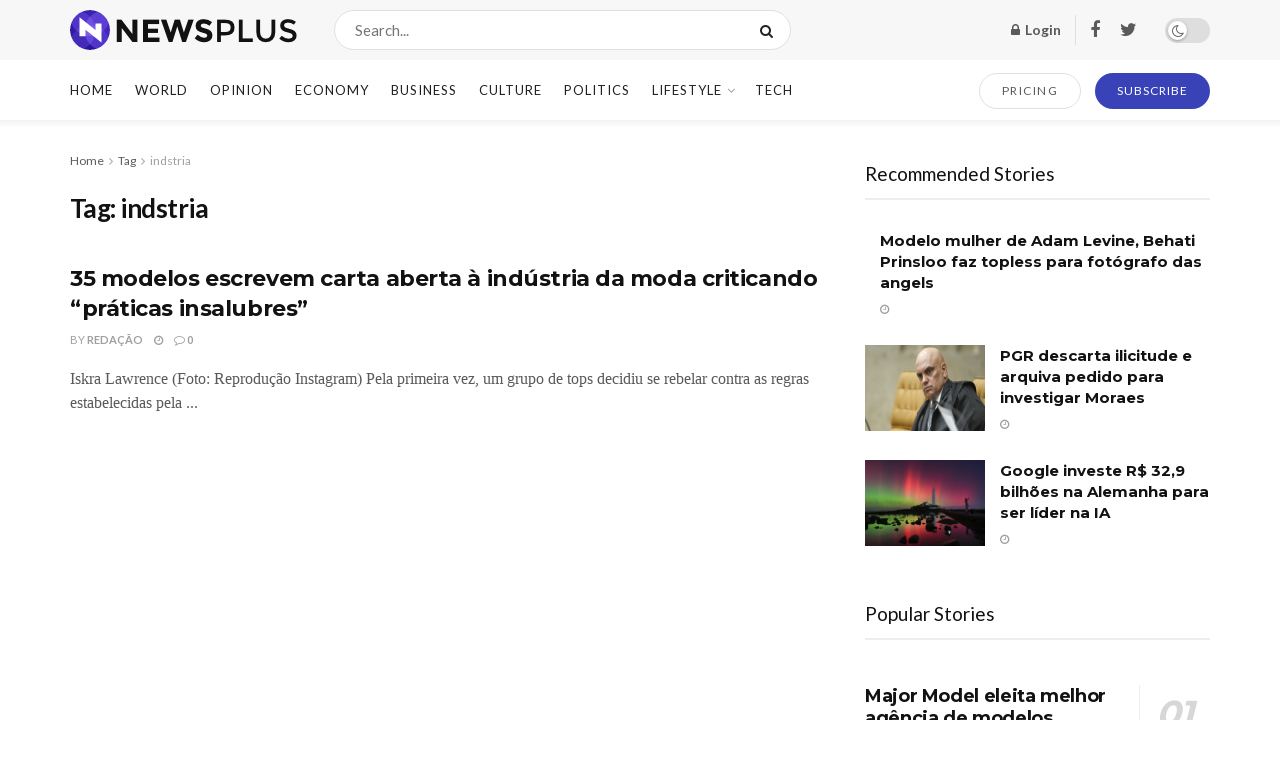

--- FILE ---
content_type: text/html; charset=UTF-8
request_url: https://mfcomposites.com/tag/indstria
body_size: 37074
content:
<!doctype html>
<!--[if lt IE 7]> <html class="no-js lt-ie9 lt-ie8 lt-ie7" lang="pt-BR" prefix="og: https://ogp.me/ns#"> <![endif]-->
<!--[if IE 7]>    <html class="no-js lt-ie9 lt-ie8" lang="pt-BR" prefix="og: https://ogp.me/ns#"> <![endif]-->
<!--[if IE 8]>    <html class="no-js lt-ie9" lang="pt-BR" prefix="og: https://ogp.me/ns#"> <![endif]-->
<!--[if IE 9]>    <html class="no-js lt-ie10" lang="pt-BR" prefix="og: https://ogp.me/ns#"> <![endif]-->
<!--[if gt IE 8]><!--> <html class="no-js" lang="pt-BR" prefix="og: https://ogp.me/ns#"> <!--<![endif]-->
<head>
    <meta http-equiv="Content-Type" content="text/html; charset=UTF-8" />
    <meta name='viewport' content='width=device-width, initial-scale=1, user-scalable=yes' />
    <link rel="profile" href="http://gmpg.org/xfn/11" />
    <link rel="pingback" href="https://mfcomposites.com/xmlrpc.php" />
    			<script type="text/javascript">
              var jnews_ajax_url = '/?ajax-request=jnews'
			</script>
			<script type="text/javascript">;window.jnews=window.jnews||{},window.jnews.library=window.jnews.library||{},window.jnews.library=function(){"use strict";var t=this;t.win=window,t.doc=document,t.globalBody=t.doc.getElementsByTagName("body")[0],t.globalBody=t.globalBody?t.globalBody:t.doc,t.win.jnewsDataStorage=t.win.jnewsDataStorage||{_storage:new WeakMap,put:function(t,e,n){this._storage.has(t)||this._storage.set(t,new Map),this._storage.get(t).set(e,n)},get:function(t,e){return this._storage.get(t).get(e)},has:function(t,e){return this._storage.has(t)&&this._storage.get(t).has(e)},remove:function(t,e){var n=this._storage.get(t).delete(e);return 0===!this._storage.get(t).size&&this._storage.delete(t),n}},t.windowWidth=function(){return t.win.innerWidth||t.docEl.clientWidth||t.globalBody.clientWidth},t.windowHeight=function(){return t.win.innerHeight||t.docEl.clientHeight||t.globalBody.clientHeight},t.requestAnimationFrame=t.win.requestAnimationFrame||t.win.webkitRequestAnimationFrame||t.win.mozRequestAnimationFrame||t.win.msRequestAnimationFrame||window.oRequestAnimationFrame||function(t){return setTimeout(t,1e3/60)},t.cancelAnimationFrame=t.win.cancelAnimationFrame||t.win.webkitCancelAnimationFrame||t.win.webkitCancelRequestAnimationFrame||t.win.mozCancelAnimationFrame||t.win.msCancelRequestAnimationFrame||t.win.oCancelRequestAnimationFrame||function(t){clearTimeout(t)},t.classListSupport="classList"in document.createElement("_"),t.hasClass=t.classListSupport?function(t,e){return t.classList.contains(e)}:function(t,e){return t.className.indexOf(e)>=0},t.addClass=t.classListSupport?function(e,n){t.hasClass(e,n)||e.classList.add(n)}:function(e,n){t.hasClass(e,n)||(e.className+=" "+n)},t.removeClass=t.classListSupport?function(e,n){t.hasClass(e,n)&&e.classList.remove(n)}:function(e,n){t.hasClass(e,n)&&(e.className=e.className.replace(n,""))},t.objKeys=function(t){var e=[];for(var n in t)Object.prototype.hasOwnProperty.call(t,n)&&e.push(n);return e},t.isObjectSame=function(t,e){var n=!0;return JSON.stringify(t)!==JSON.stringify(e)&&(n=!1),n},t.extend=function(){for(var t,e,n,i=arguments[0]||{},o=1,a=arguments.length;o<a;o++)if(null!==(t=arguments[o]))for(e in t)i!==(n=t[e])&&void 0!==n&&(i[e]=n);return i},t.dataStorage=t.win.jnewsDataStorage,t.isVisible=function(t){return 0!==t.offsetWidth&&0!==t.offsetHeight||t.getBoundingClientRect().length},t.getHeight=function(t){return t.offsetHeight||t.clientHeight||t.getBoundingClientRect().height},t.getWidth=function(t){return t.offsetWidth||t.clientWidth||t.getBoundingClientRect().width},t.supportsPassive=!1;try{var e=Object.defineProperty({},"passive",{get:function(){t.supportsPassive=!0}});"createEvent"in t.doc?t.win.addEventListener("test",null,e):"fireEvent"in t.doc&&t.win.attachEvent("test",null)}catch(t){}t.passiveOption=!!t.supportsPassive&&{passive:!0},t.addEvents=function(e,n,i){for(var o in n){var a=["touchstart","touchmove"].indexOf(o)>=0&&!i&&t.passiveOption;"createEvent"in t.doc?e.addEventListener(o,n[o],a):"fireEvent"in t.doc&&e.attachEvent("on"+o,n[o])}},t.removeEvents=function(e,n){for(var i in n)"createEvent"in t.doc?e.removeEventListener(i,n[i]):"fireEvent"in t.doc&&e.detachEvent("on"+i,n[i])},t.triggerEvents=function(e,n,i){var o;i=i||{detail:null};return"createEvent"in t.doc?(!(o=t.doc.createEvent("CustomEvent")||new CustomEvent(n)).initCustomEvent||o.initCustomEvent(n,!0,!1,i),void e.dispatchEvent(o)):"fireEvent"in t.doc?((o=t.doc.createEventObject()).eventType=n,void e.fireEvent("on"+o.eventType,o)):void 0},t.getParents=function(e,n){void 0===n&&(n=t.doc);for(var i=[],o=e.parentNode,a=!1;!a;)if(o){var s=o;s.querySelectorAll(n).length?a=!0:(i.push(s),o=s.parentNode)}else i=[],a=!0;return i},t.forEach=function(t,e,n){for(var i=0,o=t.length;i<o;i++)e.call(n,t[i],i)},t.getText=function(t){return t.innerText||t.textContent},t.setText=function(t,e){var n="object"==typeof e?e.innerText||e.textContent:e;t.innerText&&(t.innerText=n),t.textContent&&(t.textContent=n)},t.httpBuildQuery=function(e){return t.objKeys(e).reduce(function e(n){var i=arguments.length>1&&void 0!==arguments[1]?arguments[1]:null;return function(o,a){var s=n[a];a=encodeURIComponent(a);var r=i?"".concat(i,"[").concat(a,"]"):a;return null==s||"function"==typeof s?(o.push("".concat(r,"=")),o):["number","boolean","string"].includes(typeof s)?(o.push("".concat(r,"=").concat(encodeURIComponent(s))),o):(o.push(t.objKeys(s).reduce(e(s,r),[]).join("&")),o)}}(e),[]).join("&")},t.scrollTo=function(e,n,i){function o(t,e,n){this.start=this.position(),this.change=t-this.start,this.currentTime=0,this.increment=20,this.duration=void 0===n?500:n,this.callback=e,this.finish=!1,this.animateScroll()}return Math.easeInOutQuad=function(t,e,n,i){return(t/=i/2)<1?n/2*t*t+e:-n/2*(--t*(t-2)-1)+e},o.prototype.stop=function(){this.finish=!0},o.prototype.move=function(e){t.doc.documentElement.scrollTop=e,t.globalBody.parentNode.scrollTop=e,t.globalBody.scrollTop=e},o.prototype.position=function(){return t.doc.documentElement.scrollTop||t.globalBody.parentNode.scrollTop||t.globalBody.scrollTop},o.prototype.animateScroll=function(){this.currentTime+=this.increment;var e=Math.easeInOutQuad(this.currentTime,this.start,this.change,this.duration);this.move(e),this.currentTime<this.duration&&!this.finish?t.requestAnimationFrame.call(t.win,this.animateScroll.bind(this)):this.callback&&"function"==typeof this.callback&&this.callback()},new o(e,n,i)},t.unwrap=function(e){var n,i=e;t.forEach(e,(function(t,e){n?n+=t:n=t})),i.replaceWith(n)},t.performance={start:function(t){performance.mark(t+"Start")},stop:function(t){performance.mark(t+"End"),performance.measure(t,t+"Start",t+"End")}},t.fps=function(){var e=0,n=0,i=0;!function(){var o=e=0,a=0,s=0,r=document.getElementById("fpsTable"),c=function(e){void 0===document.getElementsByTagName("body")[0]?t.requestAnimationFrame.call(t.win,(function(){c(e)})):document.getElementsByTagName("body")[0].appendChild(e)};null===r&&((r=document.createElement("div")).style.position="fixed",r.style.top="120px",r.style.left="10px",r.style.width="100px",r.style.height="20px",r.style.border="1px solid black",r.style.fontSize="11px",r.style.zIndex="100000",r.style.backgroundColor="white",r.id="fpsTable",c(r));var l=function(){i++,n=Date.now(),(a=(i/(s=(n-e)/1e3)).toPrecision(2))!=o&&(o=a,r.innerHTML=o+"fps"),1<s&&(e=n,i=0),t.requestAnimationFrame.call(t.win,l)};l()}()},t.instr=function(t,e){for(var n=0;n<e.length;n++)if(-1!==t.toLowerCase().indexOf(e[n].toLowerCase()))return!0},t.winLoad=function(e,n){function i(i){if("complete"===t.doc.readyState||"interactive"===t.doc.readyState)return!i||n?setTimeout(e,n||1):e(i),1}i()||t.addEvents(t.win,{load:i})},t.docReady=function(e,n){function i(i){if("complete"===t.doc.readyState||"interactive"===t.doc.readyState)return!i||n?setTimeout(e,n||1):e(i),1}i()||t.addEvents(t.doc,{DOMContentLoaded:i})},t.fireOnce=function(){t.docReady((function(){t.assets=t.assets||[],t.assets.length&&(t.boot(),t.load_assets())}),50)},t.boot=function(){t.length&&t.doc.querySelectorAll("style[media]").forEach((function(t){"not all"==t.getAttribute("media")&&t.removeAttribute("media")}))},t.create_js=function(e,n){var i=t.doc.createElement("script");switch(i.setAttribute("src",e),n){case"defer":i.setAttribute("defer",!0);break;case"async":i.setAttribute("async",!0);break;case"deferasync":i.setAttribute("defer",!0),i.setAttribute("async",!0)}t.globalBody.appendChild(i)},t.load_assets=function(){"object"==typeof t.assets&&t.forEach(t.assets.slice(0),(function(e,n){var i="";e.defer&&(i+="defer"),e.async&&(i+="async"),t.create_js(e.url,i);var o=t.assets.indexOf(e);o>-1&&t.assets.splice(o,1)})),t.assets=jnewsoption.au_scripts=window.jnewsads=[]},t.docReady((function(){t.globalBody=t.globalBody==t.doc?t.doc.getElementsByTagName("body")[0]:t.globalBody,t.globalBody=t.globalBody?t.globalBody:t.doc}))},window.jnews.library=new window.jnews.library;</script>
	<!-- This site is optimized with the Yoast SEO plugin v25.7 - https://yoast.com/wordpress/plugins/seo/ -->
	<title>Arquivos indstria - MF COMPOSITES</title>
	<link rel="canonical" href="https://mfcomposites.com/tag/indstria" />
	<meta property="og:locale" content="pt_BR" />
	<meta property="og:type" content="article" />
	<meta property="og:title" content="Arquivos indstria - MF COMPOSITES" />
	<meta property="og:url" content="https://mfcomposites.com/tag/indstria" />
	<meta property="og:site_name" content="MF COMPOSITES" />
	<meta name="twitter:card" content="summary_large_image" />
	<script type="application/ld+json" class="yoast-schema-graph">{"@context":"https://schema.org","@graph":[{"@type":"CollectionPage","@id":"https://mfcomposites.com/tag/indstria","url":"https://mfcomposites.com/tag/indstria","name":"Arquivos indstria - MF COMPOSITES","isPartOf":{"@id":"https://mfcomposites.com/#website"},"breadcrumb":{"@id":"https://mfcomposites.com/tag/indstria#breadcrumb"},"inLanguage":"pt-BR"},{"@type":"BreadcrumbList","@id":"https://mfcomposites.com/tag/indstria#breadcrumb","itemListElement":[{"@type":"ListItem","position":1,"name":"Início","item":"https://mfcomposites.com/"},{"@type":"ListItem","position":2,"name":"indstria"}]},{"@type":"WebSite","@id":"https://mfcomposites.com/#website","url":"https://mfcomposites.com/","name":"MF COMPOSITES","description":"Ford Models, Major Model, Mega Model, Way Models, Elite Model, IMG Model, Wilhelmina Model","potentialAction":[{"@type":"SearchAction","target":{"@type":"EntryPoint","urlTemplate":"https://mfcomposites.com/?s={search_term_string}"},"query-input":{"@type":"PropertyValueSpecification","valueRequired":true,"valueName":"search_term_string"}}],"inLanguage":"pt-BR"}]}</script>
	<!-- / Yoast SEO plugin. -->



<!-- Otimização para mecanismos de pesquisa pelo Rank Math - https://rankmath.com/ -->
<title>Arquivos indstria - MF COMPOSITES</title>
<meta name="robots" content="index, follow, max-snippet:-1, max-video-preview:-1, max-image-preview:large"/>
<link rel="canonical" href="https://mfcomposites.com/tag/indstria" />
<meta property="og:locale" content="pt_BR" />
<meta property="og:type" content="article" />
<meta property="og:title" content="Arquivos indstria - MF COMPOSITES" />
<meta property="og:url" content="https://mfcomposites.com/tag/indstria" />
<meta name="twitter:card" content="summary_large_image" />
<meta name="twitter:title" content="Arquivos indstria - MF COMPOSITES" />
<meta name="twitter:label1" content="Posts" />
<meta name="twitter:data1" content="1" />
<script type="application/ld+json" class="rank-math-schema">{"@context":"https://schema.org","@graph":[{"@type":"Organization","@id":"https://mfcomposites.com/#organization","name":"MF COMPOSITES"},{"@type":"WebSite","@id":"https://mfcomposites.com/#website","url":"https://mfcomposites.com","publisher":{"@id":"https://mfcomposites.com/#organization"},"inLanguage":"pt-BR"},{"@type":"BreadcrumbList","@id":"https://mfcomposites.com/tag/indstria#breadcrumb","itemListElement":[{"@type":"ListItem","position":"1","item":{"@id":"https://mfcomposites.com","name":"In\u00edcio"}},{"@type":"ListItem","position":"2","item":{"@id":"https://mfcomposites.com/tag/indstria","name":"indstria"}}]},{"@type":"CollectionPage","@id":"https://mfcomposites.com/tag/indstria#webpage","url":"https://mfcomposites.com/tag/indstria","name":"Arquivos indstria - MF COMPOSITES","isPartOf":{"@id":"https://mfcomposites.com/#website"},"inLanguage":"pt-BR","breadcrumb":{"@id":"https://mfcomposites.com/tag/indstria#breadcrumb"}}]}</script>
<!-- /Plugin de SEO Rank Math para WordPress -->

<link rel='dns-prefetch' href='//fonts.googleapis.com' />
<link rel='preconnect' href='https://fonts.gstatic.com' />
<link rel="alternate" type="application/rss+xml" title="Feed para MF COMPOSITES &raquo;" href="https://mfcomposites.com/feed" />
<link rel="alternate" type="application/rss+xml" title="Feed de comentários para MF COMPOSITES &raquo;" href="https://mfcomposites.com/comments/feed" />
<link rel="alternate" type="application/rss+xml" title="Feed de tag para MF COMPOSITES &raquo; indstria" href="https://mfcomposites.com/tag/indstria/feed" />
<style id='wp-img-auto-sizes-contain-inline-css' type='text/css'>
img:is([sizes=auto i],[sizes^="auto," i]){contain-intrinsic-size:3000px 1500px}
/*# sourceURL=wp-img-auto-sizes-contain-inline-css */
</style>

<style id='wp-emoji-styles-inline-css' type='text/css'>

	img.wp-smiley, img.emoji {
		display: inline !important;
		border: none !important;
		box-shadow: none !important;
		height: 1em !important;
		width: 1em !important;
		margin: 0 0.07em !important;
		vertical-align: -0.1em !important;
		background: none !important;
		padding: 0 !important;
	}
/*# sourceURL=wp-emoji-styles-inline-css */
</style>
<link rel='stylesheet' id='wp-block-library-css' href='https://mfcomposites.com/wp-includes/css/dist/block-library/style.min.css?ver=6.9' type='text/css' media='all' />
<link rel='stylesheet' id='wc-blocks-style-css' href='https://mfcomposites.com/wp-content/plugins/woocommerce/assets/client/blocks/wc-blocks.css?ver=wc-10.1.3' type='text/css' media='all' />
<style id='global-styles-inline-css' type='text/css'>
:root{--wp--preset--aspect-ratio--square: 1;--wp--preset--aspect-ratio--4-3: 4/3;--wp--preset--aspect-ratio--3-4: 3/4;--wp--preset--aspect-ratio--3-2: 3/2;--wp--preset--aspect-ratio--2-3: 2/3;--wp--preset--aspect-ratio--16-9: 16/9;--wp--preset--aspect-ratio--9-16: 9/16;--wp--preset--color--black: #000000;--wp--preset--color--cyan-bluish-gray: #abb8c3;--wp--preset--color--white: #ffffff;--wp--preset--color--pale-pink: #f78da7;--wp--preset--color--vivid-red: #cf2e2e;--wp--preset--color--luminous-vivid-orange: #ff6900;--wp--preset--color--luminous-vivid-amber: #fcb900;--wp--preset--color--light-green-cyan: #7bdcb5;--wp--preset--color--vivid-green-cyan: #00d084;--wp--preset--color--pale-cyan-blue: #8ed1fc;--wp--preset--color--vivid-cyan-blue: #0693e3;--wp--preset--color--vivid-purple: #9b51e0;--wp--preset--gradient--vivid-cyan-blue-to-vivid-purple: linear-gradient(135deg,rgb(6,147,227) 0%,rgb(155,81,224) 100%);--wp--preset--gradient--light-green-cyan-to-vivid-green-cyan: linear-gradient(135deg,rgb(122,220,180) 0%,rgb(0,208,130) 100%);--wp--preset--gradient--luminous-vivid-amber-to-luminous-vivid-orange: linear-gradient(135deg,rgb(252,185,0) 0%,rgb(255,105,0) 100%);--wp--preset--gradient--luminous-vivid-orange-to-vivid-red: linear-gradient(135deg,rgb(255,105,0) 0%,rgb(207,46,46) 100%);--wp--preset--gradient--very-light-gray-to-cyan-bluish-gray: linear-gradient(135deg,rgb(238,238,238) 0%,rgb(169,184,195) 100%);--wp--preset--gradient--cool-to-warm-spectrum: linear-gradient(135deg,rgb(74,234,220) 0%,rgb(151,120,209) 20%,rgb(207,42,186) 40%,rgb(238,44,130) 60%,rgb(251,105,98) 80%,rgb(254,248,76) 100%);--wp--preset--gradient--blush-light-purple: linear-gradient(135deg,rgb(255,206,236) 0%,rgb(152,150,240) 100%);--wp--preset--gradient--blush-bordeaux: linear-gradient(135deg,rgb(254,205,165) 0%,rgb(254,45,45) 50%,rgb(107,0,62) 100%);--wp--preset--gradient--luminous-dusk: linear-gradient(135deg,rgb(255,203,112) 0%,rgb(199,81,192) 50%,rgb(65,88,208) 100%);--wp--preset--gradient--pale-ocean: linear-gradient(135deg,rgb(255,245,203) 0%,rgb(182,227,212) 50%,rgb(51,167,181) 100%);--wp--preset--gradient--electric-grass: linear-gradient(135deg,rgb(202,248,128) 0%,rgb(113,206,126) 100%);--wp--preset--gradient--midnight: linear-gradient(135deg,rgb(2,3,129) 0%,rgb(40,116,252) 100%);--wp--preset--font-size--small: 13px;--wp--preset--font-size--medium: 20px;--wp--preset--font-size--large: 36px;--wp--preset--font-size--x-large: 42px;--wp--preset--font-family--inter: "Inter", sans-serif;--wp--preset--font-family--cardo: Cardo;--wp--preset--spacing--20: 0.44rem;--wp--preset--spacing--30: 0.67rem;--wp--preset--spacing--40: 1rem;--wp--preset--spacing--50: 1.5rem;--wp--preset--spacing--60: 2.25rem;--wp--preset--spacing--70: 3.38rem;--wp--preset--spacing--80: 5.06rem;--wp--preset--shadow--natural: 6px 6px 9px rgba(0, 0, 0, 0.2);--wp--preset--shadow--deep: 12px 12px 50px rgba(0, 0, 0, 0.4);--wp--preset--shadow--sharp: 6px 6px 0px rgba(0, 0, 0, 0.2);--wp--preset--shadow--outlined: 6px 6px 0px -3px rgb(255, 255, 255), 6px 6px rgb(0, 0, 0);--wp--preset--shadow--crisp: 6px 6px 0px rgb(0, 0, 0);}:where(.is-layout-flex){gap: 0.5em;}:where(.is-layout-grid){gap: 0.5em;}body .is-layout-flex{display: flex;}.is-layout-flex{flex-wrap: wrap;align-items: center;}.is-layout-flex > :is(*, div){margin: 0;}body .is-layout-grid{display: grid;}.is-layout-grid > :is(*, div){margin: 0;}:where(.wp-block-columns.is-layout-flex){gap: 2em;}:where(.wp-block-columns.is-layout-grid){gap: 2em;}:where(.wp-block-post-template.is-layout-flex){gap: 1.25em;}:where(.wp-block-post-template.is-layout-grid){gap: 1.25em;}.has-black-color{color: var(--wp--preset--color--black) !important;}.has-cyan-bluish-gray-color{color: var(--wp--preset--color--cyan-bluish-gray) !important;}.has-white-color{color: var(--wp--preset--color--white) !important;}.has-pale-pink-color{color: var(--wp--preset--color--pale-pink) !important;}.has-vivid-red-color{color: var(--wp--preset--color--vivid-red) !important;}.has-luminous-vivid-orange-color{color: var(--wp--preset--color--luminous-vivid-orange) !important;}.has-luminous-vivid-amber-color{color: var(--wp--preset--color--luminous-vivid-amber) !important;}.has-light-green-cyan-color{color: var(--wp--preset--color--light-green-cyan) !important;}.has-vivid-green-cyan-color{color: var(--wp--preset--color--vivid-green-cyan) !important;}.has-pale-cyan-blue-color{color: var(--wp--preset--color--pale-cyan-blue) !important;}.has-vivid-cyan-blue-color{color: var(--wp--preset--color--vivid-cyan-blue) !important;}.has-vivid-purple-color{color: var(--wp--preset--color--vivid-purple) !important;}.has-black-background-color{background-color: var(--wp--preset--color--black) !important;}.has-cyan-bluish-gray-background-color{background-color: var(--wp--preset--color--cyan-bluish-gray) !important;}.has-white-background-color{background-color: var(--wp--preset--color--white) !important;}.has-pale-pink-background-color{background-color: var(--wp--preset--color--pale-pink) !important;}.has-vivid-red-background-color{background-color: var(--wp--preset--color--vivid-red) !important;}.has-luminous-vivid-orange-background-color{background-color: var(--wp--preset--color--luminous-vivid-orange) !important;}.has-luminous-vivid-amber-background-color{background-color: var(--wp--preset--color--luminous-vivid-amber) !important;}.has-light-green-cyan-background-color{background-color: var(--wp--preset--color--light-green-cyan) !important;}.has-vivid-green-cyan-background-color{background-color: var(--wp--preset--color--vivid-green-cyan) !important;}.has-pale-cyan-blue-background-color{background-color: var(--wp--preset--color--pale-cyan-blue) !important;}.has-vivid-cyan-blue-background-color{background-color: var(--wp--preset--color--vivid-cyan-blue) !important;}.has-vivid-purple-background-color{background-color: var(--wp--preset--color--vivid-purple) !important;}.has-black-border-color{border-color: var(--wp--preset--color--black) !important;}.has-cyan-bluish-gray-border-color{border-color: var(--wp--preset--color--cyan-bluish-gray) !important;}.has-white-border-color{border-color: var(--wp--preset--color--white) !important;}.has-pale-pink-border-color{border-color: var(--wp--preset--color--pale-pink) !important;}.has-vivid-red-border-color{border-color: var(--wp--preset--color--vivid-red) !important;}.has-luminous-vivid-orange-border-color{border-color: var(--wp--preset--color--luminous-vivid-orange) !important;}.has-luminous-vivid-amber-border-color{border-color: var(--wp--preset--color--luminous-vivid-amber) !important;}.has-light-green-cyan-border-color{border-color: var(--wp--preset--color--light-green-cyan) !important;}.has-vivid-green-cyan-border-color{border-color: var(--wp--preset--color--vivid-green-cyan) !important;}.has-pale-cyan-blue-border-color{border-color: var(--wp--preset--color--pale-cyan-blue) !important;}.has-vivid-cyan-blue-border-color{border-color: var(--wp--preset--color--vivid-cyan-blue) !important;}.has-vivid-purple-border-color{border-color: var(--wp--preset--color--vivid-purple) !important;}.has-vivid-cyan-blue-to-vivid-purple-gradient-background{background: var(--wp--preset--gradient--vivid-cyan-blue-to-vivid-purple) !important;}.has-light-green-cyan-to-vivid-green-cyan-gradient-background{background: var(--wp--preset--gradient--light-green-cyan-to-vivid-green-cyan) !important;}.has-luminous-vivid-amber-to-luminous-vivid-orange-gradient-background{background: var(--wp--preset--gradient--luminous-vivid-amber-to-luminous-vivid-orange) !important;}.has-luminous-vivid-orange-to-vivid-red-gradient-background{background: var(--wp--preset--gradient--luminous-vivid-orange-to-vivid-red) !important;}.has-very-light-gray-to-cyan-bluish-gray-gradient-background{background: var(--wp--preset--gradient--very-light-gray-to-cyan-bluish-gray) !important;}.has-cool-to-warm-spectrum-gradient-background{background: var(--wp--preset--gradient--cool-to-warm-spectrum) !important;}.has-blush-light-purple-gradient-background{background: var(--wp--preset--gradient--blush-light-purple) !important;}.has-blush-bordeaux-gradient-background{background: var(--wp--preset--gradient--blush-bordeaux) !important;}.has-luminous-dusk-gradient-background{background: var(--wp--preset--gradient--luminous-dusk) !important;}.has-pale-ocean-gradient-background{background: var(--wp--preset--gradient--pale-ocean) !important;}.has-electric-grass-gradient-background{background: var(--wp--preset--gradient--electric-grass) !important;}.has-midnight-gradient-background{background: var(--wp--preset--gradient--midnight) !important;}.has-small-font-size{font-size: var(--wp--preset--font-size--small) !important;}.has-medium-font-size{font-size: var(--wp--preset--font-size--medium) !important;}.has-large-font-size{font-size: var(--wp--preset--font-size--large) !important;}.has-x-large-font-size{font-size: var(--wp--preset--font-size--x-large) !important;}
/*# sourceURL=global-styles-inline-css */
</style>

<style id='classic-theme-styles-inline-css' type='text/css'>
/*! This file is auto-generated */
.wp-block-button__link{color:#fff;background-color:#32373c;border-radius:9999px;box-shadow:none;text-decoration:none;padding:calc(.667em + 2px) calc(1.333em + 2px);font-size:1.125em}.wp-block-file__button{background:#32373c;color:#fff;text-decoration:none}
/*# sourceURL=/wp-includes/css/classic-themes.min.css */
</style>
<link rel='stylesheet' id='woocommerce-layout-css' href='https://mfcomposites.com/wp-content/plugins/woocommerce/assets/css/woocommerce-layout.css?ver=10.1.3' type='text/css' media='all' />
<link rel='stylesheet' id='woocommerce-smallscreen-css' href='https://mfcomposites.com/wp-content/plugins/woocommerce/assets/css/woocommerce-smallscreen.css?ver=10.1.3' type='text/css' media='only screen and (max-width: 768px)' />
<link rel='stylesheet' id='woocommerce-general-css' href='https://mfcomposites.com/wp-content/plugins/woocommerce/assets/css/woocommerce.css?ver=10.1.3' type='text/css' media='all' />
<style id='woocommerce-inline-inline-css' type='text/css'>
.woocommerce form .form-row .required { visibility: visible; }
/*# sourceURL=woocommerce-inline-inline-css */
</style>
<link rel='stylesheet' id='brands-styles-css' href='https://mfcomposites.com/wp-content/plugins/woocommerce/assets/css/brands.css?ver=10.1.3' type='text/css' media='all' />
<link rel='stylesheet' id='js_composer_front-css' href='https://mfcomposites.com/wp-content/plugins/js_composer/assets/css/js_composer.min.css?ver=6.7.0' type='text/css' media='all' />
<link rel='stylesheet' id='jeg_customizer_font-css' href='//fonts.googleapis.com/css?family=Lato%3Aregular%2C700%7CMontserrat%3Aregular%2C700&#038;display=swap&#038;ver=1.2.6' type='text/css' media='all' />
<link rel='stylesheet' id='jnews-frontend-css' href='https://mfcomposites.com/wp-content/themes/jnews/assets/dist/frontend.min.css?ver=9.0.6' type='text/css' media='all' />
<link rel='stylesheet' id='jnews-style-css' href='https://mfcomposites.com/wp-content/themes/jnews/style.css?ver=9.0.6' type='text/css' media='all' />
<link rel='stylesheet' id='jnews-darkmode-css' href='https://mfcomposites.com/wp-content/themes/jnews/assets/css/darkmode.css?ver=9.0.6' type='text/css' media='all' />
<link rel='stylesheet' id='jnews-scheme-css' href='https://mfcomposites.com/wp-content/themes/jnews/data/import/newsplus/scheme.css?ver=9.0.6' type='text/css' media='all' />
<link rel='stylesheet' id='jnews-paywall-css' href='https://mfcomposites.com/wp-content/plugins/jnews-paywall/assets/css/jpw-frontend.css?ver=9.0.3' type='text/css' media='all' />
<link rel='stylesheet' id='jnews-select-share-css' href='https://mfcomposites.com/wp-content/plugins/jnews-social-share/assets/css/plugin.css' type='text/css' media='all' />
<script type="text/javascript" src="https://mfcomposites.com/wp-includes/js/jquery/jquery.min.js?ver=3.7.1" id="jquery-core-js"></script>
<script type="text/javascript" src="https://mfcomposites.com/wp-includes/js/jquery/jquery-migrate.min.js?ver=3.4.1" id="jquery-migrate-js"></script>
<script type="text/javascript" src="https://mfcomposites.com/wp-content/plugins/woocommerce/assets/js/jquery-blockui/jquery.blockUI.min.js?ver=2.7.0-wc.10.1.3" id="jquery-blockui-js" data-wp-strategy="defer"></script>
<script type="text/javascript" id="wc-add-to-cart-js-extra">
/* <![CDATA[ */
var wc_add_to_cart_params = {"ajax_url":"/wp-admin/admin-ajax.php","wc_ajax_url":"/?wc-ajax=%%endpoint%%","i18n_view_cart":"Ver carrinho","cart_url":"https://mfcomposites.com/carrinho","is_cart":"","cart_redirect_after_add":"no"};
//# sourceURL=wc-add-to-cart-js-extra
/* ]]> */
</script>
<script type="text/javascript" src="https://mfcomposites.com/wp-content/plugins/woocommerce/assets/js/frontend/add-to-cart.min.js?ver=10.1.3" id="wc-add-to-cart-js" data-wp-strategy="defer"></script>
<script type="text/javascript" src="https://mfcomposites.com/wp-content/plugins/woocommerce/assets/js/js-cookie/js.cookie.min.js?ver=2.1.4-wc.10.1.3" id="js-cookie-js" defer="defer" data-wp-strategy="defer"></script>
<script type="text/javascript" id="woocommerce-js-extra">
/* <![CDATA[ */
var woocommerce_params = {"ajax_url":"/wp-admin/admin-ajax.php","wc_ajax_url":"/?wc-ajax=%%endpoint%%","i18n_password_show":"Mostrar senha","i18n_password_hide":"Ocultar senha"};
//# sourceURL=woocommerce-js-extra
/* ]]> */
</script>
<script type="text/javascript" src="https://mfcomposites.com/wp-content/plugins/woocommerce/assets/js/frontend/woocommerce.min.js?ver=10.1.3" id="woocommerce-js" defer="defer" data-wp-strategy="defer"></script>
<script type="text/javascript" src="https://mfcomposites.com/wp-content/plugins/js_composer/assets/js/vendors/woocommerce-add-to-cart.js?ver=6.7.0" id="vc_woocommerce-add-to-cart-js-js"></script>
<link rel="https://api.w.org/" href="https://mfcomposites.com/wp-json/" /><link rel="alternate" title="JSON" type="application/json" href="https://mfcomposites.com/wp-json/wp/v2/tags/2499" /><link rel="EditURI" type="application/rsd+xml" title="RSD" href="https://mfcomposites.com/xmlrpc.php?rsd" />
<meta name="generator" content="WordPress 6.9" />
	<noscript><style>.woocommerce-product-gallery{ opacity: 1 !important; }</style></noscript>
	<meta name="generator" content="Powered by WPBakery Page Builder - drag and drop page builder for WordPress."/>
<style class='wp-fonts-local' type='text/css'>
@font-face{font-family:Inter;font-style:normal;font-weight:300 900;font-display:fallback;src:url('https://mfcomposites.com/wp-content/plugins/woocommerce/assets/fonts/Inter-VariableFont_slnt,wght.woff2') format('woff2');font-stretch:normal;}
@font-face{font-family:Cardo;font-style:normal;font-weight:400;font-display:fallback;src:url('https://mfcomposites.com/wp-content/plugins/woocommerce/assets/fonts/cardo_normal_400.woff2') format('woff2');}
</style>
<script type='application/ld+json'>{"@context":"http:\/\/schema.org","@type":"Organization","@id":"https:\/\/mfcomposites.com\/#organization","url":"https:\/\/mfcomposites.com\/","name":"","logo":{"@type":"ImageObject","url":""},"sameAs":["http:\/\/facebook.com","http:\/\/twitter.com"]}</script>
<script type='application/ld+json'>{"@context":"http:\/\/schema.org","@type":"WebSite","@id":"https:\/\/mfcomposites.com\/#website","url":"https:\/\/mfcomposites.com\/","name":"","potentialAction":{"@type":"SearchAction","target":"https:\/\/mfcomposites.com\/?s={search_term_string}","query-input":"required name=search_term_string"}}</script>
<style id="jeg_dynamic_css" type="text/css" data-type="jeg_custom-css">body { --j-body-color : #5a5a5a; --j-accent-color : #3943b7; --j-alt-color : #3943b7; --j-heading-color : #121212; } body,.jeg_newsfeed_list .tns-outer .tns-controls button,.jeg_filter_button,.owl-carousel .owl-nav div,.jeg_readmore,.jeg_hero_style_7 .jeg_post_meta a,.widget_calendar thead th,.widget_calendar tfoot a,.jeg_socialcounter a,.entry-header .jeg_meta_like a,.entry-header .jeg_meta_comment a,.entry-content tbody tr:hover,.entry-content th,.jeg_splitpost_nav li:hover a,#breadcrumbs a,.jeg_author_socials a:hover,.jeg_footer_content a,.jeg_footer_bottom a,.jeg_cartcontent,.woocommerce .woocommerce-breadcrumb a { color : #5a5a5a; } a, .jeg_menu_style_5>li>a:hover, .jeg_menu_style_5>li.sfHover>a, .jeg_menu_style_5>li.current-menu-item>a, .jeg_menu_style_5>li.current-menu-ancestor>a, .jeg_navbar .jeg_menu:not(.jeg_main_menu)>li>a:hover, .jeg_midbar .jeg_menu:not(.jeg_main_menu)>li>a:hover, .jeg_side_tabs li.active, .jeg_block_heading_5 strong, .jeg_block_heading_6 strong, .jeg_block_heading_7 strong, .jeg_block_heading_8 strong, .jeg_subcat_list li a:hover, .jeg_subcat_list li button:hover, .jeg_pl_lg_7 .jeg_thumb .jeg_post_category a, .jeg_pl_xs_2:before, .jeg_pl_xs_4 .jeg_postblock_content:before, .jeg_postblock .jeg_post_title a:hover, .jeg_hero_style_6 .jeg_post_title a:hover, .jeg_sidefeed .jeg_pl_xs_3 .jeg_post_title a:hover, .widget_jnews_popular .jeg_post_title a:hover, .jeg_meta_author a, .widget_archive li a:hover, .widget_pages li a:hover, .widget_meta li a:hover, .widget_recent_entries li a:hover, .widget_rss li a:hover, .widget_rss cite, .widget_categories li a:hover, .widget_categories li.current-cat>a, #breadcrumbs a:hover, .jeg_share_count .counts, .commentlist .bypostauthor>.comment-body>.comment-author>.fn, span.required, .jeg_review_title, .bestprice .price, .authorlink a:hover, .jeg_vertical_playlist .jeg_video_playlist_play_icon, .jeg_vertical_playlist .jeg_video_playlist_item.active .jeg_video_playlist_thumbnail:before, .jeg_horizontal_playlist .jeg_video_playlist_play, .woocommerce li.product .pricegroup .button, .widget_display_forums li a:hover, .widget_display_topics li:before, .widget_display_replies li:before, .widget_display_views li:before, .bbp-breadcrumb a:hover, .jeg_mobile_menu li.sfHover>a, .jeg_mobile_menu li a:hover, .split-template-6 .pagenum, .jeg_mobile_menu_style_5>li>a:hover, .jeg_mobile_menu_style_5>li.sfHover>a, .jeg_mobile_menu_style_5>li.current-menu-item>a, .jeg_mobile_menu_style_5>li.current-menu-ancestor>a { color : #3943b7; } .jeg_menu_style_1>li>a:before, .jeg_menu_style_2>li>a:before, .jeg_menu_style_3>li>a:before, .jeg_side_toggle, .jeg_slide_caption .jeg_post_category a, .jeg_slider_type_1_wrapper .tns-controls button.tns-next, .jeg_block_heading_1 .jeg_block_title span, .jeg_block_heading_2 .jeg_block_title span, .jeg_block_heading_3, .jeg_block_heading_4 .jeg_block_title span, .jeg_block_heading_6:after, .jeg_pl_lg_box .jeg_post_category a, .jeg_pl_md_box .jeg_post_category a, .jeg_readmore:hover, .jeg_thumb .jeg_post_category a, .jeg_block_loadmore a:hover, .jeg_postblock.alt .jeg_block_loadmore a:hover, .jeg_block_loadmore a.active, .jeg_postblock_carousel_2 .jeg_post_category a, .jeg_heroblock .jeg_post_category a, .jeg_pagenav_1 .page_number.active, .jeg_pagenav_1 .page_number.active:hover, input[type="submit"], .btn, .button, .widget_tag_cloud a:hover, .popularpost_item:hover .jeg_post_title a:before, .jeg_splitpost_4 .page_nav, .jeg_splitpost_5 .page_nav, .jeg_post_via a:hover, .jeg_post_source a:hover, .jeg_post_tags a:hover, .comment-reply-title small a:before, .comment-reply-title small a:after, .jeg_storelist .productlink, .authorlink li.active a:before, .jeg_footer.dark .socials_widget:not(.nobg) a:hover .fa, div.jeg_breakingnews_title, .jeg_overlay_slider_bottom_wrapper .tns-controls button, .jeg_overlay_slider_bottom_wrapper .tns-controls button:hover, .jeg_vertical_playlist .jeg_video_playlist_current, .woocommerce span.onsale, .woocommerce #respond input#submit:hover, .woocommerce a.button:hover, .woocommerce button.button:hover, .woocommerce input.button:hover, .woocommerce #respond input#submit.alt, .woocommerce a.button.alt, .woocommerce button.button.alt, .woocommerce input.button.alt, .jeg_popup_post .caption, .jeg_footer.dark input[type="submit"], .jeg_footer.dark .btn, .jeg_footer.dark .button, .footer_widget.widget_tag_cloud a:hover, .jeg_inner_content .content-inner .jeg_post_category a:hover, #buddypress .standard-form button, #buddypress a.button, #buddypress input[type="submit"], #buddypress input[type="button"], #buddypress input[type="reset"], #buddypress ul.button-nav li a, #buddypress .generic-button a, #buddypress .generic-button button, #buddypress .comment-reply-link, #buddypress a.bp-title-button, #buddypress.buddypress-wrap .members-list li .user-update .activity-read-more a, div#buddypress .standard-form button:hover, div#buddypress a.button:hover, div#buddypress input[type="submit"]:hover, div#buddypress input[type="button"]:hover, div#buddypress input[type="reset"]:hover, div#buddypress ul.button-nav li a:hover, div#buddypress .generic-button a:hover, div#buddypress .generic-button button:hover, div#buddypress .comment-reply-link:hover, div#buddypress a.bp-title-button:hover, div#buddypress.buddypress-wrap .members-list li .user-update .activity-read-more a:hover, #buddypress #item-nav .item-list-tabs ul li a:before, .jeg_inner_content .jeg_meta_container .follow-wrapper a { background-color : #3943b7; } .jeg_block_heading_7 .jeg_block_title span, .jeg_readmore:hover, .jeg_block_loadmore a:hover, .jeg_block_loadmore a.active, .jeg_pagenav_1 .page_number.active, .jeg_pagenav_1 .page_number.active:hover, .jeg_pagenav_3 .page_number:hover, .jeg_prevnext_post a:hover h3, .jeg_overlay_slider .jeg_post_category, .jeg_sidefeed .jeg_post.active, .jeg_vertical_playlist.jeg_vertical_playlist .jeg_video_playlist_item.active .jeg_video_playlist_thumbnail img, .jeg_horizontal_playlist .jeg_video_playlist_item.active { border-color : #3943b7; } .jeg_tabpost_nav li.active, .woocommerce div.product .woocommerce-tabs ul.tabs li.active, .jeg_mobile_menu_style_1>li.current-menu-item a, .jeg_mobile_menu_style_1>li.current-menu-ancestor a, .jeg_mobile_menu_style_2>li.current-menu-item::after, .jeg_mobile_menu_style_2>li.current-menu-ancestor::after, .jeg_mobile_menu_style_3>li.current-menu-item::before, .jeg_mobile_menu_style_3>li.current-menu-ancestor::before { border-bottom-color : #3943b7; } .jeg_post_meta .fa, .entry-header .jeg_post_meta .fa, .jeg_review_stars, .jeg_price_review_list { color : #3943b7; } .jeg_share_button.share-float.share-monocrhome a { background-color : #3943b7; } h1,h2,h3,h4,h5,h6,.jeg_post_title a,.entry-header .jeg_post_title,.jeg_hero_style_7 .jeg_post_title a,.jeg_block_title,.jeg_splitpost_bar .current_title,.jeg_video_playlist_title,.gallery-caption,.jeg_push_notification_button>a.button { color : #121212; } .split-template-9 .pagenum, .split-template-10 .pagenum, .split-template-11 .pagenum, .split-template-12 .pagenum, .split-template-13 .pagenum, .split-template-15 .pagenum, .split-template-18 .pagenum, .split-template-20 .pagenum, .split-template-19 .current_title span, .split-template-20 .current_title span { background-color : #121212; } .jeg_midbar { height : 60px; } .jeg_midbar, .jeg_midbar.dark { background-color : #f7f7f7; } .jeg_header .jeg_bottombar.jeg_navbar,.jeg_bottombar .jeg_nav_icon { height : 60px; } .jeg_header .jeg_bottombar.jeg_navbar, .jeg_header .jeg_bottombar .jeg_main_menu:not(.jeg_menu_style_1) > li > a, .jeg_header .jeg_bottombar .jeg_menu_style_1 > li, .jeg_header .jeg_bottombar .jeg_menu:not(.jeg_main_menu) > li > a { line-height : 60px; } .jeg_header .jeg_bottombar, .jeg_header .jeg_bottombar.jeg_navbar_dark, .jeg_bottombar.jeg_navbar_boxed .jeg_nav_row, .jeg_bottombar.jeg_navbar_dark.jeg_navbar_boxed .jeg_nav_row { border-bottom-width : 0px; } .jeg_header .socials_widget > a > i.fa:before { color : #5a5a5a; } .jeg_header .socials_widget.nobg > a > span.jeg-icon svg { fill : #5a5a5a; } .jeg_header .socials_widget > a > span.jeg-icon svg { fill : #5a5a5a; } .jeg_nav_search { width : 50%; } .jeg_footer .jeg_footer_heading h3,.jeg_footer.dark .jeg_footer_heading h3,.jeg_footer .widget h2,.jeg_footer .footer_dark .widget h2 { color : #121212; } .jeg_read_progress_wrapper .jeg_progress_container .progress-bar { background-color : #150578; } body,input,textarea,select,.chosen-container-single .chosen-single,.btn,.button { font-family: Lato,Helvetica,Arial,sans-serif; } .jeg_post_title, .entry-header .jeg_post_title, .jeg_single_tpl_2 .entry-header .jeg_post_title, .jeg_single_tpl_3 .entry-header .jeg_post_title, .jeg_single_tpl_6 .entry-header .jeg_post_title, .jeg_content .jeg_custom_title_wrapper .jeg_post_title { font-family: Montserrat,Helvetica,Arial,sans-serif; } .jeg_post_excerpt p, .content-inner p { font-family: Georgia,Times,"Times New Roman",serif; } .jeg_thumb .jeg_post_category a,.jeg_pl_lg_box .jeg_post_category a,.jeg_pl_md_box .jeg_post_category a,.jeg_postblock_carousel_2 .jeg_post_category a,.jeg_heroblock .jeg_post_category a,.jeg_slide_caption .jeg_post_category a { background-color : #3943b7; } .jeg_overlay_slider .jeg_post_category,.jeg_thumb .jeg_post_category a,.jeg_pl_lg_box .jeg_post_category a,.jeg_pl_md_box .jeg_post_category a,.jeg_postblock_carousel_2 .jeg_post_category a,.jeg_heroblock .jeg_post_category a,.jeg_slide_caption .jeg_post_category a { border-color : #3943b7; } </style><style type="text/css">
					.no_thumbnail .jeg_thumb,
					.thumbnail-container.no_thumbnail {
					    display: none !important;
					}
					.jeg_search_result .jeg_pl_xs_3.no_thumbnail .jeg_postblock_content,
					.jeg_sidefeed .jeg_pl_xs_3.no_thumbnail .jeg_postblock_content,
					.jeg_pl_sm.no_thumbnail .jeg_postblock_content {
					    margin-left: 0;
					}
					.jeg_postblock_11 .no_thumbnail .jeg_postblock_content,
					.jeg_postblock_12 .no_thumbnail .jeg_postblock_content,
					.jeg_postblock_12.jeg_col_3o3 .no_thumbnail .jeg_postblock_content  {
					    margin-top: 0;
					}
					.jeg_postblock_15 .jeg_pl_md_box.no_thumbnail .jeg_postblock_content,
					.jeg_postblock_19 .jeg_pl_md_box.no_thumbnail .jeg_postblock_content,
					.jeg_postblock_24 .jeg_pl_md_box.no_thumbnail .jeg_postblock_content,
					.jeg_sidefeed .jeg_pl_md_box .jeg_postblock_content {
					    position: relative;
					}
					.jeg_postblock_carousel_2 .no_thumbnail .jeg_post_title a,
					.jeg_postblock_carousel_2 .no_thumbnail .jeg_post_title a:hover,
					.jeg_postblock_carousel_2 .no_thumbnail .jeg_post_meta .fa {
					    color: #212121 !important;
					} 
				</style><noscript><style> .wpb_animate_when_almost_visible { opacity: 1; }</style></noscript></head>
<body class="archive tag tag-indstria tag-2499 wp-embed-responsive wp-theme-jnews theme-jnews woocommerce-no-js jeg_toggle_dark jnews jsc_normal wpb-js-composer js-comp-ver-6.7.0 vc_responsive">

    
    
    <div class="jeg_ad jeg_ad_top jnews_header_top_ads">
        <div class='ads-wrapper  '></div>    </div>

    <!-- The Main Wrapper
    ============================================= -->
    <div class="jeg_viewport">

        
        <div class="jeg_header_wrapper">
            <div class="jeg_header_instagram_wrapper">
    </div>

<!-- HEADER -->
<div class="jeg_header normal">
    <div class="jeg_midbar jeg_container normal">
    <div class="container">
        <div class="jeg_nav_row">
            
                <div class="jeg_nav_col jeg_nav_left jeg_nav_grow">
                    <div class="item_wrap jeg_nav_alignleft">
                        <div class="jeg_nav_item jeg_logo jeg_desktop_logo">
			<div class="site-title">
	    	<a href="https://mfcomposites.com/" style="padding: 0px 0px 0px 0px;">
	    	    <img class='jeg_logo_img' src="https://mfcomposites.com/wp-content/uploads/2025/08/logo.png" srcset="https://mfcomposites.com/wp-content/uploads/2025/08/logo.png 1x, https://mfcomposites.com/wp-content/uploads/2025/08/logo@2x.png 2x" alt="MF COMPOSITES"data-light-src="https://mfcomposites.com/wp-content/uploads/2025/08/logo.png" data-light-srcset="https://mfcomposites.com/wp-content/uploads/2025/08/logo.png 1x, https://mfcomposites.com/wp-content/uploads/2025/08/logo@2x.png 2x" data-dark-src="https://mfcomposites.com/wp-content/uploads/2025/08/logo_dark.png" data-dark-srcset="https://mfcomposites.com/wp-content/uploads/2025/08/logo_dark.png 1x, https://mfcomposites.com/wp-content/uploads/2025/08/logo_dark@2x.png 2x">	    	</a>
	    </div>
	</div><!-- Search Form -->
<div class="jeg_nav_item jeg_nav_search">
	<div class="jeg_search_wrapper jeg_search_no_expand round">
	    <a href="#" class="jeg_search_toggle"><i class="fa fa-search"></i></a>
	    <form action="https://mfcomposites.com/" method="get" class="jeg_search_form" target="_top">
    <input name="s" class="jeg_search_input" placeholder="Search..." type="text" value="" autocomplete="off">
    <button aria-label="Search Button" type="submit" class="jeg_search_button btn"><i class="fa fa-search"></i></button>
</form>
<!-- jeg_search_hide with_result no_result -->
<div class="jeg_search_result jeg_search_hide with_result">
    <div class="search-result-wrapper">
    </div>
    <div class="search-link search-noresult">
        No Result    </div>
    <div class="search-link search-all-button">
        <i class="fa fa-search"></i> View All Result    </div>
</div>	</div>
</div>                    </div>
                </div>

                
                <div class="jeg_nav_col jeg_nav_center jeg_nav_normal">
                    <div class="item_wrap jeg_nav_aligncenter">
                                            </div>
                </div>

                
                <div class="jeg_nav_col jeg_nav_right jeg_nav_normal">
                    <div class="item_wrap jeg_nav_alignright">
                        <div class="jeg_nav_item jeg_nav_account">
    <ul class="jeg_accountlink jeg_menu">
        <li><a href="#jeg_loginform" class="jeg_popuplink"><i class="fa fa-lock"></i> Login</a></li>    </ul>
</div><div class="jeg_separator separator5"></div>			<div
				class="jeg_nav_item socials_widget jeg_social_icon_block nobg">
				<a href="http://facebook.com" target='_blank' rel='external noopener nofollow' class="jeg_facebook"><i class="fa fa-facebook"></i> </a><a href="http://twitter.com" target='_blank' rel='external noopener nofollow' class="jeg_twitter"><i class="fa fa-twitter"></i> </a>			</div>
			<div class="jeg_nav_item jeg_dark_mode">
                    <label class="dark_mode_switch">
                        <input type="checkbox" class="jeg_dark_mode_toggle" >
                        <span class="slider round"></span>
                    </label>
                 </div>                    </div>
                </div>

                        </div>
    </div>
</div><div class="jeg_bottombar jeg_navbar jeg_container jeg_navbar_wrapper jeg_navbar_normal jeg_navbar_shadow jeg_navbar_normal">
    <div class="container">
        <div class="jeg_nav_row">
            
                <div class="jeg_nav_col jeg_nav_left jeg_nav_grow">
                    <div class="item_wrap jeg_nav_alignleft">
                        <div class="jeg_nav_item jeg_main_menu_wrapper">
<div class="jeg_mainmenu_wrap"><ul class="jeg_menu jeg_main_menu jeg_menu_style_5" data-animation="animateTransform"><li id="menu-item-9858" class="menu-item menu-item-type-post_type menu-item-object-page menu-item-home menu-item-9858 bgnav" data-item-row="default" ><a href="https://mfcomposites.com/">Home</a></li>
<li id="menu-item-9859" class="menu-item menu-item-type-taxonomy menu-item-object-category menu-item-9859 bgnav" data-item-row="default" ><a href="https://mfcomposites.com/category/world">World</a></li>
<li id="menu-item-9860" class="menu-item menu-item-type-taxonomy menu-item-object-category menu-item-9860 bgnav" data-item-row="default" ><a href="https://mfcomposites.com/category/opinion">Opinion</a></li>
<li id="menu-item-9861" class="menu-item menu-item-type-taxonomy menu-item-object-category menu-item-9861 bgnav" data-item-row="default" ><a href="https://mfcomposites.com/category/economy">Economy</a></li>
<li id="menu-item-9862" class="menu-item menu-item-type-taxonomy menu-item-object-category menu-item-9862 bgnav" data-item-row="default" ><a href="https://mfcomposites.com/category/business">Business</a></li>
<li id="menu-item-9863" class="menu-item menu-item-type-taxonomy menu-item-object-category menu-item-9863 bgnav" data-item-row="default" ><a href="https://mfcomposites.com/category/culture">Culture</a></li>
<li id="menu-item-9864" class="menu-item menu-item-type-taxonomy menu-item-object-category menu-item-9864 bgnav" data-item-row="default" ><a href="https://mfcomposites.com/category/politics">Politics</a></li>
<li id="menu-item-9865" class="menu-item menu-item-type-taxonomy menu-item-object-category menu-item-9865 bgnav jeg_megamenu category_2" data-number="6"  data-item-row="default" ><a href="https://mfcomposites.com/category/lifestyle">Lifestyle</a><div class="sub-menu">
                    <div class="jeg_newsfeed style2 clearfix">
                    <div class="jeg_newsfeed_list loaded">
                        <div data-cat-id="750" data-load-status="loaded" class="jeg_newsfeed_container">
                            <div class="newsfeed_static no_subcat">
                                <div class="jeg_newsfeed_item ">
                    <div class="jeg_thumb">
                        
                        <a href="https://mfcomposites.com/top-10-tv-shows-to-binge-watch-during-lockdown"><div class="thumbnail-container animate-lazy  size-500 "><img width="360" height="180" src="https://mfcomposites.com/wp-content/themes/jnews/assets/img/jeg-empty.png" class="attachment-jnews-360x180 size-jnews-360x180 lazyload wp-post-image" alt="" decoding="async" fetchpriority="high" sizes="(max-width: 360px) 100vw, 360px" data-src="https://mfcomposites.com/wp-content/uploads/2025/08/news3-360x180.jpg" data-srcset="https://mfcomposites.com/wp-content/uploads/2025/08/news3-360x180.jpg 360w, https://mfcomposites.com/wp-content/uploads/2025/08/news3-750x375.jpg 750w, https://mfcomposites.com/wp-content/uploads/2025/08/news3-1140x570.jpg 1140w" data-sizes="auto" data-expand="700" /></div></a>
                    </div>
                    <h3 class="jeg_post_title"><a href="https://mfcomposites.com/top-10-tv-shows-to-binge-watch-during-lockdown">Top 10 TV Shows to Binge Watch During Lockdown</a></h3>
                </div><div class="jeg_newsfeed_item ">
                    <div class="jeg_thumb">
                        
                        <a href="https://mfcomposites.com/working-from-home-is-the-new-normal-as-we-combat-the-covid-19"><div class="thumbnail-container animate-lazy  size-500 "><img width="360" height="180" src="https://mfcomposites.com/wp-content/themes/jnews/assets/img/jeg-empty.png" class="attachment-jnews-360x180 size-jnews-360x180 lazyload wp-post-image" alt="" decoding="async" sizes="(max-width: 360px) 100vw, 360px" data-src="https://mfcomposites.com/wp-content/uploads/2025/08/news4-360x180.jpg" data-srcset="https://mfcomposites.com/wp-content/uploads/2025/08/news4-360x180.jpg 360w, https://mfcomposites.com/wp-content/uploads/2025/08/news4-750x375.jpg 750w, https://mfcomposites.com/wp-content/uploads/2025/08/news4-1140x570.jpg 1140w" data-sizes="auto" data-expand="700" /></div></a>
                    </div>
                    <h3 class="jeg_post_title"><a href="https://mfcomposites.com/working-from-home-is-the-new-normal-as-we-combat-the-covid-19">Working from home is the new normal as we combat the Covid-19</a></h3>
                </div><div class="jeg_newsfeed_item ">
                    <div class="jeg_thumb">
                        
                        <a href="https://mfcomposites.com/your-blonde-hair-needs-these-purple-shampoos-for-sure"><div class="thumbnail-container animate-lazy  size-500 "><img width="360" height="180" src="https://mfcomposites.com/wp-content/themes/jnews/assets/img/jeg-empty.png" class="attachment-jnews-360x180 size-jnews-360x180 lazyload wp-post-image" alt="" decoding="async" sizes="(max-width: 360px) 100vw, 360px" data-src="https://mfcomposites.com/wp-content/uploads/2025/08/news6-360x180.jpg" data-srcset="https://mfcomposites.com/wp-content/uploads/2025/08/news6-360x180.jpg 360w, https://mfcomposites.com/wp-content/uploads/2025/08/news6-750x375.jpg 750w, https://mfcomposites.com/wp-content/uploads/2025/08/news6-1140x570.jpg 1140w" data-sizes="auto" data-expand="700" /></div></a>
                    </div>
                    <h3 class="jeg_post_title"><a href="https://mfcomposites.com/your-blonde-hair-needs-these-purple-shampoos-for-sure">Your Blonde Hair Needs These Purple Shampoos, For Sure</a></h3>
                </div><div class="jeg_newsfeed_item ">
                    <div class="jeg_thumb">
                        
                        <a href="https://mfcomposites.com/the-most-outrageous-kim-khasyian-outfits-of-all-time"><div class="thumbnail-container animate-lazy  size-500 "><img width="360" height="180" src="https://mfcomposites.com/wp-content/themes/jnews/assets/img/jeg-empty.png" class="attachment-jnews-360x180 size-jnews-360x180 lazyload wp-post-image" alt="" decoding="async" sizes="(max-width: 360px) 100vw, 360px" data-src="https://mfcomposites.com/wp-content/uploads/2025/08/news10-360x180.jpg" data-srcset="https://mfcomposites.com/wp-content/uploads/2025/08/news10-360x180.jpg 360w, https://mfcomposites.com/wp-content/uploads/2025/08/news10-750x375.jpg 750w, https://mfcomposites.com/wp-content/uploads/2025/08/news10-1140x570.jpg 1140w" data-sizes="auto" data-expand="700" /></div></a>
                    </div>
                    <h3 class="jeg_post_title"><a href="https://mfcomposites.com/the-most-outrageous-kim-khasyian-outfits-of-all-time">The Most Outrageous Kim Khasyian Outfits of All Time</a></h3>
                </div><div class="jeg_newsfeed_item ">
                    <div class="jeg_thumb">
                        
                        <a href="https://mfcomposites.com/fun-things-you-should-do-for-yourself-during-self-quarantine"><div class="thumbnail-container animate-lazy  size-500 "><img width="360" height="180" src="https://mfcomposites.com/wp-content/themes/jnews/assets/img/jeg-empty.png" class="attachment-jnews-360x180 size-jnews-360x180 lazyload wp-post-image" alt="" decoding="async" sizes="(max-width: 360px) 100vw, 360px" data-src="https://mfcomposites.com/wp-content/uploads/2025/08/news2-360x180.jpg" data-srcset="https://mfcomposites.com/wp-content/uploads/2025/08/news2-360x180.jpg 360w, https://mfcomposites.com/wp-content/uploads/2025/08/news2-750x375.jpg 750w, https://mfcomposites.com/wp-content/uploads/2025/08/news2-1140x570.jpg 1140w" data-sizes="auto" data-expand="700" /></div></a>
                    </div>
                    <h3 class="jeg_post_title"><a href="https://mfcomposites.com/fun-things-you-should-do-for-yourself-during-self-quarantine">Fun Things You Should Do for Yourself During Self-Quarantine</a></h3>
                </div><div class="jeg_newsfeed_item ">
                    <div class="jeg_thumb">
                        
                        <a href="https://mfcomposites.com/how-do-you-find-love-when-youre-stuck-at-home"><div class="thumbnail-container animate-lazy  size-500 "><img width="360" height="180" src="https://mfcomposites.com/wp-content/themes/jnews/assets/img/jeg-empty.png" class="attachment-jnews-360x180 size-jnews-360x180 lazyload wp-post-image" alt="" decoding="async" sizes="(max-width: 360px) 100vw, 360px" data-src="https://mfcomposites.com/wp-content/uploads/2025/08/news3-360x180.jpg" data-srcset="https://mfcomposites.com/wp-content/uploads/2025/08/news3-360x180.jpg 360w, https://mfcomposites.com/wp-content/uploads/2025/08/news3-750x375.jpg 750w, https://mfcomposites.com/wp-content/uploads/2025/08/news3-1140x570.jpg 1140w" data-sizes="auto" data-expand="700" /></div></a>
                    </div>
                    <h3 class="jeg_post_title"><a href="https://mfcomposites.com/how-do-you-find-love-when-youre-stuck-at-home">How Do You Find Love When You&#8217;re Stuck at Home?</a></h3>
                </div>
                            </div>
                        </div>
                        <div class="newsfeed_overlay">
                    <div class="preloader_type preloader_circle">
                        <div class="newsfeed_preloader jeg_preloader dot">
                            <span></span><span></span><span></span>
                        </div>
                        <div class="newsfeed_preloader jeg_preloader circle">
                            <div class="jnews_preloader_circle_outer">
                                <div class="jnews_preloader_circle_inner"></div>
                            </div>
                        </div>
                        <div class="newsfeed_preloader jeg_preloader square">
                            <div class="jeg_square"><div class="jeg_square_inner"></div></div>
                        </div>
                    </div>
                </div>
                    </div>
                    <div class="jeg_newsfeed_tags">
                        <h3>Trending Tags</h3>
                        <ul><li><a href='https://mfcomposites.com/tag/covid-19'>COVID-19</a></li><li><a href='https://mfcomposites.com/tag/donald-trump'>Donald Trump</a></li><li><a href='https://mfcomposites.com/tag/pandemic'>Pandemic</a></li><li><a href='https://mfcomposites.com/tag/shopie-turner'>Bill Gates</a></li><li><a href='https://mfcomposites.com/tag/corona-virus'>Corona Virus</a></li></ul>
                    </div></div>
                </div></li>
<li id="menu-item-9866" class="menu-item menu-item-type-taxonomy menu-item-object-category menu-item-9866 bgnav" data-item-row="default" ><a href="https://mfcomposites.com/category/tech">Tech</a></li>
</ul></div></div>
                    </div>
                </div>

                
                <div class="jeg_nav_col jeg_nav_center jeg_nav_normal">
                    <div class="item_wrap jeg_nav_aligncenter">
                                            </div>
                </div>

                
                <div class="jeg_nav_col jeg_nav_right jeg_nav_normal">
                    <div class="item_wrap jeg_nav_alignright">
                        <!-- Button -->
<div class="jeg_nav_item jeg_button_2">
    		<a href="#"
		   class="btn outline "
		   target="_blank">
			<i class=""></i>
			PRICING		</a>
		</div><!-- Button -->
<div class="jeg_nav_item jeg_button_1">
    		<a href="#"
		   class="btn round "
		   target="_blank">
			<i class=""></i>
			SUBSCRIBE		</a>
		</div>                    </div>
                </div>

                        </div>
    </div>
</div></div><!-- /.jeg_header -->        </div>

        <div class="jeg_header_sticky">
            <div class="sticky_blankspace"></div>
<div class="jeg_header normal">
    <div class="jeg_container">
        <div data-mode="scroll" class="jeg_stickybar jeg_navbar jeg_navbar_wrapper jeg_navbar_normal jeg_navbar_normal">
            <div class="container">
    <div class="jeg_nav_row">
        
            <div class="jeg_nav_col jeg_nav_left jeg_nav_grow">
                <div class="item_wrap jeg_nav_alignleft">
                    <div class="jeg_nav_item jeg_main_menu_wrapper">
<div class="jeg_mainmenu_wrap"><ul class="jeg_menu jeg_main_menu jeg_menu_style_5" data-animation="animateTransform"><li id="menu-item-9858" class="menu-item menu-item-type-post_type menu-item-object-page menu-item-home menu-item-9858 bgnav" data-item-row="default" ><a href="https://mfcomposites.com/">Home</a></li>
<li id="menu-item-9859" class="menu-item menu-item-type-taxonomy menu-item-object-category menu-item-9859 bgnav" data-item-row="default" ><a href="https://mfcomposites.com/category/world">World</a></li>
<li id="menu-item-9860" class="menu-item menu-item-type-taxonomy menu-item-object-category menu-item-9860 bgnav" data-item-row="default" ><a href="https://mfcomposites.com/category/opinion">Opinion</a></li>
<li id="menu-item-9861" class="menu-item menu-item-type-taxonomy menu-item-object-category menu-item-9861 bgnav" data-item-row="default" ><a href="https://mfcomposites.com/category/economy">Economy</a></li>
<li id="menu-item-9862" class="menu-item menu-item-type-taxonomy menu-item-object-category menu-item-9862 bgnav" data-item-row="default" ><a href="https://mfcomposites.com/category/business">Business</a></li>
<li id="menu-item-9863" class="menu-item menu-item-type-taxonomy menu-item-object-category menu-item-9863 bgnav" data-item-row="default" ><a href="https://mfcomposites.com/category/culture">Culture</a></li>
<li id="menu-item-9864" class="menu-item menu-item-type-taxonomy menu-item-object-category menu-item-9864 bgnav" data-item-row="default" ><a href="https://mfcomposites.com/category/politics">Politics</a></li>
<li id="menu-item-9865" class="menu-item menu-item-type-taxonomy menu-item-object-category menu-item-9865 bgnav jeg_megamenu category_2" data-number="6"  data-item-row="default" ><a href="https://mfcomposites.com/category/lifestyle">Lifestyle</a><div class="sub-menu">
                    <div class="jeg_newsfeed style2 clearfix">
                    <div class="jeg_newsfeed_list loaded">
                        <div data-cat-id="750" data-load-status="loaded" class="jeg_newsfeed_container">
                            <div class="newsfeed_static no_subcat">
                                <div class="jeg_newsfeed_item ">
                    <div class="jeg_thumb">
                        
                        <a href="https://mfcomposites.com/top-10-tv-shows-to-binge-watch-during-lockdown"><div class="thumbnail-container animate-lazy  size-500 "><img width="360" height="180" src="https://mfcomposites.com/wp-content/themes/jnews/assets/img/jeg-empty.png" class="attachment-jnews-360x180 size-jnews-360x180 lazyload wp-post-image" alt="" decoding="async" fetchpriority="high" sizes="(max-width: 360px) 100vw, 360px" data-src="https://mfcomposites.com/wp-content/uploads/2025/08/news3-360x180.jpg" data-srcset="https://mfcomposites.com/wp-content/uploads/2025/08/news3-360x180.jpg 360w, https://mfcomposites.com/wp-content/uploads/2025/08/news3-750x375.jpg 750w, https://mfcomposites.com/wp-content/uploads/2025/08/news3-1140x570.jpg 1140w" data-sizes="auto" data-expand="700" /></div></a>
                    </div>
                    <h3 class="jeg_post_title"><a href="https://mfcomposites.com/top-10-tv-shows-to-binge-watch-during-lockdown">Top 10 TV Shows to Binge Watch During Lockdown</a></h3>
                </div><div class="jeg_newsfeed_item ">
                    <div class="jeg_thumb">
                        
                        <a href="https://mfcomposites.com/working-from-home-is-the-new-normal-as-we-combat-the-covid-19"><div class="thumbnail-container animate-lazy  size-500 "><img width="360" height="180" src="https://mfcomposites.com/wp-content/themes/jnews/assets/img/jeg-empty.png" class="attachment-jnews-360x180 size-jnews-360x180 lazyload wp-post-image" alt="" decoding="async" sizes="(max-width: 360px) 100vw, 360px" data-src="https://mfcomposites.com/wp-content/uploads/2025/08/news4-360x180.jpg" data-srcset="https://mfcomposites.com/wp-content/uploads/2025/08/news4-360x180.jpg 360w, https://mfcomposites.com/wp-content/uploads/2025/08/news4-750x375.jpg 750w, https://mfcomposites.com/wp-content/uploads/2025/08/news4-1140x570.jpg 1140w" data-sizes="auto" data-expand="700" /></div></a>
                    </div>
                    <h3 class="jeg_post_title"><a href="https://mfcomposites.com/working-from-home-is-the-new-normal-as-we-combat-the-covid-19">Working from home is the new normal as we combat the Covid-19</a></h3>
                </div><div class="jeg_newsfeed_item ">
                    <div class="jeg_thumb">
                        
                        <a href="https://mfcomposites.com/your-blonde-hair-needs-these-purple-shampoos-for-sure"><div class="thumbnail-container animate-lazy  size-500 "><img width="360" height="180" src="https://mfcomposites.com/wp-content/themes/jnews/assets/img/jeg-empty.png" class="attachment-jnews-360x180 size-jnews-360x180 lazyload wp-post-image" alt="" decoding="async" sizes="(max-width: 360px) 100vw, 360px" data-src="https://mfcomposites.com/wp-content/uploads/2025/08/news6-360x180.jpg" data-srcset="https://mfcomposites.com/wp-content/uploads/2025/08/news6-360x180.jpg 360w, https://mfcomposites.com/wp-content/uploads/2025/08/news6-750x375.jpg 750w, https://mfcomposites.com/wp-content/uploads/2025/08/news6-1140x570.jpg 1140w" data-sizes="auto" data-expand="700" /></div></a>
                    </div>
                    <h3 class="jeg_post_title"><a href="https://mfcomposites.com/your-blonde-hair-needs-these-purple-shampoos-for-sure">Your Blonde Hair Needs These Purple Shampoos, For Sure</a></h3>
                </div><div class="jeg_newsfeed_item ">
                    <div class="jeg_thumb">
                        
                        <a href="https://mfcomposites.com/the-most-outrageous-kim-khasyian-outfits-of-all-time"><div class="thumbnail-container animate-lazy  size-500 "><img width="360" height="180" src="https://mfcomposites.com/wp-content/themes/jnews/assets/img/jeg-empty.png" class="attachment-jnews-360x180 size-jnews-360x180 lazyload wp-post-image" alt="" decoding="async" sizes="(max-width: 360px) 100vw, 360px" data-src="https://mfcomposites.com/wp-content/uploads/2025/08/news10-360x180.jpg" data-srcset="https://mfcomposites.com/wp-content/uploads/2025/08/news10-360x180.jpg 360w, https://mfcomposites.com/wp-content/uploads/2025/08/news10-750x375.jpg 750w, https://mfcomposites.com/wp-content/uploads/2025/08/news10-1140x570.jpg 1140w" data-sizes="auto" data-expand="700" /></div></a>
                    </div>
                    <h3 class="jeg_post_title"><a href="https://mfcomposites.com/the-most-outrageous-kim-khasyian-outfits-of-all-time">The Most Outrageous Kim Khasyian Outfits of All Time</a></h3>
                </div><div class="jeg_newsfeed_item ">
                    <div class="jeg_thumb">
                        
                        <a href="https://mfcomposites.com/fun-things-you-should-do-for-yourself-during-self-quarantine"><div class="thumbnail-container animate-lazy  size-500 "><img width="360" height="180" src="https://mfcomposites.com/wp-content/themes/jnews/assets/img/jeg-empty.png" class="attachment-jnews-360x180 size-jnews-360x180 lazyload wp-post-image" alt="" decoding="async" sizes="(max-width: 360px) 100vw, 360px" data-src="https://mfcomposites.com/wp-content/uploads/2025/08/news2-360x180.jpg" data-srcset="https://mfcomposites.com/wp-content/uploads/2025/08/news2-360x180.jpg 360w, https://mfcomposites.com/wp-content/uploads/2025/08/news2-750x375.jpg 750w, https://mfcomposites.com/wp-content/uploads/2025/08/news2-1140x570.jpg 1140w" data-sizes="auto" data-expand="700" /></div></a>
                    </div>
                    <h3 class="jeg_post_title"><a href="https://mfcomposites.com/fun-things-you-should-do-for-yourself-during-self-quarantine">Fun Things You Should Do for Yourself During Self-Quarantine</a></h3>
                </div><div class="jeg_newsfeed_item ">
                    <div class="jeg_thumb">
                        
                        <a href="https://mfcomposites.com/how-do-you-find-love-when-youre-stuck-at-home"><div class="thumbnail-container animate-lazy  size-500 "><img width="360" height="180" src="https://mfcomposites.com/wp-content/themes/jnews/assets/img/jeg-empty.png" class="attachment-jnews-360x180 size-jnews-360x180 lazyload wp-post-image" alt="" decoding="async" sizes="(max-width: 360px) 100vw, 360px" data-src="https://mfcomposites.com/wp-content/uploads/2025/08/news3-360x180.jpg" data-srcset="https://mfcomposites.com/wp-content/uploads/2025/08/news3-360x180.jpg 360w, https://mfcomposites.com/wp-content/uploads/2025/08/news3-750x375.jpg 750w, https://mfcomposites.com/wp-content/uploads/2025/08/news3-1140x570.jpg 1140w" data-sizes="auto" data-expand="700" /></div></a>
                    </div>
                    <h3 class="jeg_post_title"><a href="https://mfcomposites.com/how-do-you-find-love-when-youre-stuck-at-home">How Do You Find Love When You&#8217;re Stuck at Home?</a></h3>
                </div>
                            </div>
                        </div>
                        <div class="newsfeed_overlay">
                    <div class="preloader_type preloader_circle">
                        <div class="newsfeed_preloader jeg_preloader dot">
                            <span></span><span></span><span></span>
                        </div>
                        <div class="newsfeed_preloader jeg_preloader circle">
                            <div class="jnews_preloader_circle_outer">
                                <div class="jnews_preloader_circle_inner"></div>
                            </div>
                        </div>
                        <div class="newsfeed_preloader jeg_preloader square">
                            <div class="jeg_square"><div class="jeg_square_inner"></div></div>
                        </div>
                    </div>
                </div>
                    </div>
                    <div class="jeg_newsfeed_tags">
                        <h3>Trending Tags</h3>
                        <ul><li><a href='https://mfcomposites.com/tag/covid-19'>COVID-19</a></li><li><a href='https://mfcomposites.com/tag/donald-trump'>Donald Trump</a></li><li><a href='https://mfcomposites.com/tag/pandemic'>Pandemic</a></li><li><a href='https://mfcomposites.com/tag/shopie-turner'>Bill Gates</a></li><li><a href='https://mfcomposites.com/tag/corona-virus'>Corona Virus</a></li></ul>
                    </div></div>
                </div></li>
<li id="menu-item-9866" class="menu-item menu-item-type-taxonomy menu-item-object-category menu-item-9866 bgnav" data-item-row="default" ><a href="https://mfcomposites.com/category/tech">Tech</a></li>
</ul></div></div>
                </div>
            </div>

            
            <div class="jeg_nav_col jeg_nav_center jeg_nav_normal">
                <div class="item_wrap jeg_nav_aligncenter">
                                    </div>
            </div>

            
            <div class="jeg_nav_col jeg_nav_right jeg_nav_normal">
                <div class="item_wrap jeg_nav_alignright">
                    <!-- Search Icon -->
<div class="jeg_nav_item jeg_search_wrapper search_icon jeg_search_popup_expand">
    <a href="#" class="jeg_search_toggle"><i class="fa fa-search"></i></a>
    <form action="https://mfcomposites.com/" method="get" class="jeg_search_form" target="_top">
    <input name="s" class="jeg_search_input" placeholder="Search..." type="text" value="" autocomplete="off">
    <button aria-label="Search Button" type="submit" class="jeg_search_button btn"><i class="fa fa-search"></i></button>
</form>
<!-- jeg_search_hide with_result no_result -->
<div class="jeg_search_result jeg_search_hide with_result">
    <div class="search-result-wrapper">
    </div>
    <div class="search-link search-noresult">
        No Result    </div>
    <div class="search-link search-all-button">
        <i class="fa fa-search"></i> View All Result    </div>
</div></div>                </div>
            </div>

                </div>
</div>        </div>
    </div>
</div>
        </div>

        <div class="jeg_navbar_mobile_wrapper">
            <div class="jeg_navbar_mobile" data-mode="scroll">
    <div class="jeg_mobile_bottombar jeg_mobile_midbar jeg_container dark">
    <div class="container">
        <div class="jeg_nav_row">
            
                <div class="jeg_nav_col jeg_nav_left jeg_nav_normal">
                    <div class="item_wrap jeg_nav_alignleft">
                        <div class="jeg_nav_item">
    <a href="#" class="toggle_btn jeg_mobile_toggle"><i class="fa fa-bars"></i></a>
</div>                    </div>
                </div>

                
                <div class="jeg_nav_col jeg_nav_center jeg_nav_grow">
                    <div class="item_wrap jeg_nav_aligncenter">
                        <div class="jeg_nav_item jeg_mobile_logo">
			<div class="site-title">
	    	<a href="https://mfcomposites.com/">
		        <img class='jeg_logo_img' src="https://mfcomposites.com/wp-content/uploads/2025/08/logo_dark.png" srcset="https://mfcomposites.com/wp-content/uploads/2025/08/logo_dark.png 1x, https://mfcomposites.com/wp-content/uploads/2025/08/logo_dark@2x.png 2x" alt="MF COMPOSITES"data-light-src="https://mfcomposites.com/wp-content/uploads/2025/08/logo_dark.png" data-light-srcset="https://mfcomposites.com/wp-content/uploads/2025/08/logo_dark.png 1x, https://mfcomposites.com/wp-content/uploads/2025/08/logo_dark@2x.png 2x" data-dark-src="https://mfcomposites.com/wp-content/uploads/2025/08/logo_dark.png" data-dark-srcset="https://mfcomposites.com/wp-content/uploads/2025/08/logo_dark.png 1x, https://mfcomposites.com/wp-content/uploads/2025/08/logo_dark@2x.png 2x">		    </a>
	    </div>
	</div>                    </div>
                </div>

                
                <div class="jeg_nav_col jeg_nav_right jeg_nav_normal">
                    <div class="item_wrap jeg_nav_alignright">
                        <div class="jeg_nav_item jeg_search_wrapper jeg_search_popup_expand">
    <a href="#" class="jeg_search_toggle"><i class="fa fa-search"></i></a>
	<form action="https://mfcomposites.com/" method="get" class="jeg_search_form" target="_top">
    <input name="s" class="jeg_search_input" placeholder="Search..." type="text" value="" autocomplete="off">
    <button aria-label="Search Button" type="submit" class="jeg_search_button btn"><i class="fa fa-search"></i></button>
</form>
<!-- jeg_search_hide with_result no_result -->
<div class="jeg_search_result jeg_search_hide with_result">
    <div class="search-result-wrapper">
    </div>
    <div class="search-link search-noresult">
        No Result    </div>
    <div class="search-link search-all-button">
        <i class="fa fa-search"></i> View All Result    </div>
</div></div>                    </div>
                </div>

                        </div>
    </div>
</div></div>
<div class="sticky_blankspace" style="height: 60px;"></div>        </div>

        
<div class="jeg_main ">
    <div class="jeg_container">
        <div class="jeg_content">
            <div class="jeg_section">
                <div class="container">

                    <div class="jeg_ad jeg_archive jnews_archive_above_content_ads "><div class='ads-wrapper  '></div></div>
                    <div class="jeg_cat_content row">
                        <div class="jeg_main_content col-sm-8">
                            <div class="jeg_inner_content">
                                <div class="jeg_archive_header">
                                                                            <div class="jeg_breadcrumbs jeg_breadcrumb_container">
                                            <div id="breadcrumbs"><span class="">
                <a href="https://mfcomposites.com">Home</a>
            </span><i class="fa fa-angle-right"></i><span class="">
                <a href="">Tag</a>
            </span><i class="fa fa-angle-right"></i><span class="breadcrumb_last_link">
                <a href="https://mfcomposites.com/tag/indstria">indstria</a>
            </span></div>                                        </div>
                                                                        
                                    <h1 class="jeg_archive_title">Tag: <span>indstria</span></h1>                                                                    </div>
                                
                                <div class="jnews_archive_content_wrapper">
                                    <div class="jeg_module_hook jnews_module_6066_0_696fc15dda504" data-unique="jnews_module_6066_0_696fc15dda504">
						<div class="jeg_postblock_3 jeg_postblock jeg_col_2o3">
					<div class="jeg_block_container">
						<div class="jeg_posts jeg_load_more_flag">
                <article class="jeg_post jeg_pl_md_2 format-standard">
                <div class="jeg_thumb">
                    
                    <a href="https://mfcomposites.com/35-modelos-escrevem-carta-aberta-a-industria-da-moda-criticando-praticas-insalubres"><div class="thumbnail-container animate-lazy no_thumbnail size-715 "></div></a>
                </div>
                <div class="jeg_postblock_content">
                    <h3 class="jeg_post_title">
                        <a href="https://mfcomposites.com/35-modelos-escrevem-carta-aberta-a-industria-da-moda-criticando-praticas-insalubres">35 modelos escrevem carta aberta à indústria da moda criticando “práticas insalubres”</a>
                    </h3>
                    <div class="jeg_post_meta"><div class="jeg_meta_author"><span class="by">by</span> <a href="https://mfcomposites.com/author/mb3289">REDAÇÃO</a></div><div class="jeg_meta_date"><a href="https://mfcomposites.com/35-modelos-escrevem-carta-aberta-a-industria-da-moda-criticando-praticas-insalubres"><i class="fa fa-clock-o"></i> </a></div><div class="jeg_meta_comment"><a href="https://mfcomposites.com/35-modelos-escrevem-carta-aberta-a-industria-da-moda-criticando-praticas-insalubres#comments" ><i class="fa fa-comment-o"></i> 0 </a></div></div>
                    <div class="jeg_post_excerpt">
                        <p>Iskra Lawrence (Foto: Reprodução Instagram) Pela primeira vez, um grupo de tops decidiu se rebelar contra as regras estabelecidas pela ...</p>
                    </div>
                </div>
            </article>
            </div>
					</div>
				</div>
						
					</div>                                </div>

                            </div>
                        </div>
	                    <div class="jeg_sidebar left jeg_sticky_sidebar col-sm-4">
    <div class="widget widget_jnews_module_block_21" id="jnews_module_block_21-1"><div  class="jeg_postblock_21 jeg_postblock jeg_module_hook jeg_pagination_disable jeg_col_1o3 jnews_module_6066_1_696fc15dda89e  normal " data-unique="jnews_module_6066_1_696fc15dda89e">
					<div class="jeg_block_heading jeg_block_heading_6 jeg_subcat_right">
                     <h3 class="jeg_block_title"><span>Recommended Stories</span></h3>
                     
                 </div>
					<div class="jeg_block_container">
                    
                    <div class="jeg_posts jeg_load_more_flag"><article class="jeg_post jeg_pl_sm no_thumbnail format-standard">
                    <div class="jeg_thumb">
                        
                        <a href="https://mfcomposites.com/modelo-mulher-de-adam-levine-behati-prinsloo-faz-topless-para-fotografo-das-angels"><div class="thumbnail-container animate-lazy no_thumbnail size-715 "></div></a>
                    </div>
                    <div class="jeg_postblock_content">
                        <h3 class="jeg_post_title">
                            <a href="https://mfcomposites.com/modelo-mulher-de-adam-levine-behati-prinsloo-faz-topless-para-fotografo-das-angels">Modelo mulher de Adam Levine, Behati Prinsloo faz topless para fotógrafo das angels</a>
                        </h3>
                        <div class="jeg_post_meta"><div class="jeg_meta_date"><a href="https://mfcomposites.com/modelo-mulher-de-adam-levine-behati-prinsloo-faz-topless-para-fotografo-das-angels" ><i class="fa fa-clock-o"></i> </a></div></div>
                    </div>
                </article><article class="jeg_post jeg_pl_sm format-standard">
                    <div class="jeg_thumb">
                        
                        <a href="https://mfcomposites.com/pgr-descarta-ilicitude-e-arquiva-pedido-para-investigar-moraes"><div class="thumbnail-container animate-lazy  size-715 "><img width="120" height="68" src="https://mfcomposites.com/wp-content/themes/jnews/assets/img/jeg-empty.png" class="attachment-jnews-120x86 size-jnews-120x86 lazyload wp-post-image" alt="" decoding="async" loading="lazy" data-src="https://mfcomposites.com/wp-content/uploads/2025/12/PGR-descarta-ilicitude-e-arquiva-pedido-para-investigar-Moraes.jpeg" data-srcset="" data-sizes="auto" data-expand="700" /></div></a>
                    </div>
                    <div class="jeg_postblock_content">
                        <h3 class="jeg_post_title">
                            <a href="https://mfcomposites.com/pgr-descarta-ilicitude-e-arquiva-pedido-para-investigar-moraes">PGR descarta ilicitude e arquiva pedido para investigar Moraes</a>
                        </h3>
                        <div class="jeg_post_meta"><div class="jeg_meta_date"><a href="https://mfcomposites.com/pgr-descarta-ilicitude-e-arquiva-pedido-para-investigar-moraes" ><i class="fa fa-clock-o"></i> </a></div></div>
                    </div>
                </article><article class="jeg_post jeg_pl_sm format-standard">
                    <div class="jeg_thumb">
                        
                        <a href="https://mfcomposites.com/google-investe-r-329-bilhoes-na-alemanha-para-ser-lider-na-ia"><div class="thumbnail-container animate-lazy  size-715 "><img width="120" height="68" src="https://mfcomposites.com/wp-content/themes/jnews/assets/img/jeg-empty.png" class="attachment-jnews-120x86 size-jnews-120x86 lazyload wp-post-image" alt="" decoding="async" loading="lazy" data-src="https://mfcomposites.com/wp-content/uploads/2025/11/Google-investe-R-329-bilhoes-na-Alemanha-para-ser-lider.jpg" data-srcset="" data-sizes="auto" data-expand="700" /></div></a>
                    </div>
                    <div class="jeg_postblock_content">
                        <h3 class="jeg_post_title">
                            <a href="https://mfcomposites.com/google-investe-r-329-bilhoes-na-alemanha-para-ser-lider-na-ia">Google investe R$ 32,9 bilhões na Alemanha para ser líder na IA</a>
                        </h3>
                        <div class="jeg_post_meta"><div class="jeg_meta_date"><a href="https://mfcomposites.com/google-investe-r-329-bilhoes-na-alemanha-para-ser-lider-na-ia" ><i class="fa fa-clock-o"></i> </a></div></div>
                    </div>
                </article></div>
                    <div class='module-overlay'>
				    <div class='preloader_type preloader_dot'>
				        <div class="module-preloader jeg_preloader dot">
				            <span></span><span></span><span></span>
				        </div>
				        <div class="module-preloader jeg_preloader circle">
				            <div class="jnews_preloader_circle_outer">
				                <div class="jnews_preloader_circle_inner"></div>
				            </div>
				        </div>
				        <div class="module-preloader jeg_preloader square">
				            <div class="jeg_square">
				                <div class="jeg_square_inner"></div>
				            </div>
				        </div>
				    </div>
				</div>
                </div>
                <div class="jeg_block_navigation">
                    <div class='navigation_overlay'><div class='module-preloader jeg_preloader'><span></span><span></span><span></span></div></div>
                    
                    
                </div>
					
					<script>var jnews_module_6066_1_696fc15dda89e = {"header_icon":"","first_title":"Recommended Stories","second_title":"","url":"","header_type":"heading_6","header_background":"","header_secondary_background":"","header_text_color":"","header_line_color":"","header_accent_color":"","header_filter_category":"","header_filter_author":"","header_filter_tag":"","header_filter_text":"All","post_type":"post","content_type":"all","number_post":"3","post_offset":"0","unique_content":"disable","include_post":"","exclude_post":"","include_category":"","exclude_category":"","include_author":"","include_tag":"","exclude_tag":"","product_brand":"","product_cat":"","product_tag":"","sort_by":"random","date_format":"default","date_format_custom":"Y\/m\/d","force_normal_image_load":"0","pagination_mode":"disable","pagination_nextprev_showtext":"0","pagination_number_post":"6","pagination_scroll_limit":"0","boxed":"0","boxed_shadow":"0","el_id":"","el_class":"","scheme":"normal","column_width":"auto","title_color":"","accent_color":"","alt_color":"","excerpt_color":"","css":"","paged":1,"column_class":"jeg_col_1o3","class":"jnews_block_21"};</script>
				</div></div><div class="widget widget_jnews_popular" id="jnews_popular-1"><div class="jeg_block_heading jeg_block_heading_6 jnews_module_6066_0_696fc15ddcac8">
                    <h3 class="jeg_block_title"><span>Popular Stories</span></h3>
                    
				</div><ul class="popularpost_list"><li class="popularpost_item format-standard">
                <div class="jeg_thumb">
                    
                    <a href="https://mfcomposites.com/major-model-melhor-agencia-modelos"><div class="thumbnail-container animate-lazy no_thumbnail size-715 "></div></a>
                </div>
                <h3 class="jeg_post_title">
                    <a href="https://mfcomposites.com/major-model-melhor-agencia-modelos" data-num="01">Major Model eleita melhor agência de modelos masculinos do Brasil</a>
                </h3>
                <div class="popularpost_meta">
                    <div class="jeg_socialshare">
                        <span class="share_count"><i class="fa fa-share-alt"></i> 0 shares</span>
                        <div class="socialshare_list">
                            <a href="http://www.facebook.com/sharer.php?u=https%3A%2F%2Fmfcomposites.com%2Fmajor-model-melhor-agencia-modelos" class="jeg_share_fb"><span class="share-text">Share</span> <span class="share-count">0</span></a>
                            <a href="https://twitter.com/intent/tweet?text=Major%20Model%20eleita%20melhor%20ag%C3%AAncia%20de%20modelos%20masculinos%20do%20Brasil&url=https%3A%2F%2Fmfcomposites.com%2Fmajor-model-melhor-agencia-modelos" class="jeg_share_tw"><span class="share-text">Tweet</span> <span class="share-count">0</span></a>
                        </div>
                    </div>
                </div>
            </li><li class="popularpost_item format-standard">
                <h3 class="jeg_post_title">
                    <a href="https://mfcomposites.com/major-model-brasil-contrato-confeccoes" data-num="02">Major Model assina contrato com grupo de confeções de MG</a>
                </h3>
                <div class="popularpost_meta">
                    <div class="jeg_socialshare">
                        <span class="share_count"><i class="fa fa-share-alt"></i> 0 shares</span>
                        <div class="socialshare_list">
                            <a href="http://www.facebook.com/sharer.php?u=https%3A%2F%2Fmfcomposites.com%2Fmajor-model-brasil-contrato-confeccoes" class="jeg_share_fb"><span class="share-text">Share</span> <span class="share-count">0</span></a>
                            <a href="https://twitter.com/intent/tweet?text=Major%20Model%20assina%20contrato%20com%20grupo%20de%20confe%C3%A7%C3%B5es%20de%20MG&url=https%3A%2F%2Fmfcomposites.com%2Fmajor-model-brasil-contrato-confeccoes" class="jeg_share_tw"><span class="share-text">Tweet</span> <span class="share-count">0</span></a>
                        </div>
                    </div>
                </div>
            </li><li class="popularpost_item format-standard">
                <h3 class="jeg_post_title">
                    <a href="https://mfcomposites.com/luize-altenhofen-exibe-bumbum-empinado-em-dia-de-praia" data-num="03">Luize Altenhofen exibe bumbum empinado em dia de praia</a>
                </h3>
                <div class="popularpost_meta">
                    <div class="jeg_socialshare">
                        <span class="share_count"><i class="fa fa-share-alt"></i> 0 shares</span>
                        <div class="socialshare_list">
                            <a href="http://www.facebook.com/sharer.php?u=https%3A%2F%2Fmfcomposites.com%2Fluize-altenhofen-exibe-bumbum-empinado-em-dia-de-praia" class="jeg_share_fb"><span class="share-text">Share</span> <span class="share-count">0</span></a>
                            <a href="https://twitter.com/intent/tweet?text=Luize%20Altenhofen%20exibe%20bumbum%20empinado%20em%20dia%20de%20praia&url=https%3A%2F%2Fmfcomposites.com%2Fluize-altenhofen-exibe-bumbum-empinado-em-dia-de-praia" class="jeg_share_tw"><span class="share-text">Tweet</span> <span class="share-count">0</span></a>
                        </div>
                    </div>
                </div>
            </li><li class="popularpost_item format-standard">
                <h3 class="jeg_post_title">
                    <a href="https://mfcomposites.com/kate-middleton-usa-calca-da-gap-na-promocao-em-visita-de-realeza" data-num="04">Kate Middleton usa calça da Gap (na promoção!) em visita de realeza</a>
                </h3>
                <div class="popularpost_meta">
                    <div class="jeg_socialshare">
                        <span class="share_count"><i class="fa fa-share-alt"></i> 0 shares</span>
                        <div class="socialshare_list">
                            <a href="http://www.facebook.com/sharer.php?u=https%3A%2F%2Fmfcomposites.com%2Fkate-middleton-usa-calca-da-gap-na-promocao-em-visita-de-realeza" class="jeg_share_fb"><span class="share-text">Share</span> <span class="share-count">0</span></a>
                            <a href="https://twitter.com/intent/tweet?text=Kate%20Middleton%20usa%20cal%C3%A7a%20da%20Gap%20%28na%20promo%C3%A7%C3%A3o%21%29%20em%20visita%20de%20realeza&url=https%3A%2F%2Fmfcomposites.com%2Fkate-middleton-usa-calca-da-gap-na-promocao-em-visita-de-realeza" class="jeg_share_tw"><span class="share-text">Tweet</span> <span class="share-count">0</span></a>
                        </div>
                    </div>
                </div>
            </li><li class="popularpost_item format-standard">
                <h3 class="jeg_post_title">
                    <a href="https://mfcomposites.com/agencias-de-modelos" data-num="05">Agencias de Modelos &#8211; Conheça as melhores!</a>
                </h3>
                <div class="popularpost_meta">
                    <div class="jeg_socialshare">
                        <span class="share_count"><i class="fa fa-share-alt"></i> 0 shares</span>
                        <div class="socialshare_list">
                            <a href="http://www.facebook.com/sharer.php?u=https%3A%2F%2Fmfcomposites.com%2Fagencias-de-modelos" class="jeg_share_fb"><span class="share-text">Share</span> <span class="share-count">0</span></a>
                            <a href="https://twitter.com/intent/tweet?text=Agencias%20de%20Modelos%20%E2%80%93%20Conhe%C3%A7a%20as%20melhores%21&url=https%3A%2F%2Fmfcomposites.com%2Fagencias-de-modelos" class="jeg_share_tw"><span class="share-text">Tweet</span> <span class="share-count">0</span></a>
                        </div>
                    </div>
                </div>
            </li></ul></div></div>
                    </div>
                </div>
            </div>
        </div>
        <div class="jeg_ad jnews_above_footer_ads "><div class='ads-wrapper  '></div></div>    </div>
</div>


        <div class="footer-holder" id="footer" data-id="footer">
            <div class="jeg_footer jeg_footer_3 normal">
    <div class="jeg_footer_container jeg_container">
        <div class="jeg_footer_content">
            <div class="container">
                <div class="row">
                    <div class="jeg_footer_primary clearfix">
                        <div class="col-md-3 footer_column">
                            <div class="footer_widget widget_jnews_about" id="jnews_about-1">        <div class="jeg_about ">
			                <a class="footer_logo" href="https://mfcomposites.com/">
                    <img class='lazyload'
                         src="https://mfcomposites.com/wp-content/themes/jnews/assets/img/jeg-empty.png" data-src="https://mfcomposites.com/wp-content/uploads/2025/08/logo.png"  data-srcset="https://mfcomposites.com/wp-content/uploads/2025/08/logo.png 1x, https://mfcomposites.com/wp-content/uploads/2025/08/logo@2x.png 2x"                         alt="MF COMPOSITES" data-light-src="https://mfcomposites.com/wp-content/uploads/2025/08/logo.png"  data-light-srcset="https://mfcomposites.com/wp-content/uploads/2025/08/logo.png 1x, https://mfcomposites.com/wp-content/uploads/2025/08/logo@2x.png 2x"  data-dark-src="https://mfcomposites.com/wp-content/themes/jnews/assets/img/logo_darkmode.png"  data-dark-srcset="https://mfcomposites.com/wp-content/themes/jnews/assets/img/logo_darkmode.png 1x, https://mfcomposites.com/wp-content/themes/jnews/assets/img/logo_darkmode@2x.png 2x"                         data-pin-no-hover="true">
                </a>
									            <p>We bring you the best Premium WordPress Themes that perfect for news, magazine, personal blog, etc. Visit our landing page to see all features & demos.<br><br><a href="https://jnews.io">LEARN MORE »</a></p>

			        </div>
		</div>                        </div>

                        <div class="col-md-3 footer_column">
                            
		<div class="footer_widget widget_recent_entries" id="recent-posts-1">
		<div class="jeg_footer_heading jeg_footer_heading_1"><h3 class="jeg_footer_title"><span>Posts recentes</span></h3></div>
		<ul>
											<li>
					<a href="https://mfcomposites.com/von-der-leyen-promete-que-resposta-da-ue-as-ameacas-de-tarifas-de-trump-sera-proporcional-e-unida">Von der Leyen promete que resposta da UE às ameaças de tarifas de Trump será &#8216;proporcional e unida&#8217;</a>
									</li>
											<li>
					<a href="https://mfcomposites.com/netflix-pagara-us-82-bilhoes-em-dinheiro-pela-warner-para-garantir-compra">Netflix pagará US$ 82 bilhões em dinheiro pela Warner para garantir compra</a>
									</li>
											<li>
					<a href="https://mfcomposites.com/mae-de-virginia-fonseca-sofre-acidente-de-carro-em-goiania">Mãe de Virginia Fonseca sofre acidente de carro em Goiânia</a>
									</li>
					</ul>

		</div>                        </div>

                        <div class="col-md-3 footer_column">
                            <div class="footer_widget widget_categories" id="categories-1"><div class="jeg_footer_heading jeg_footer_heading_1"><h3 class="jeg_footer_title"><span>Categorias</span></h3></div>
			<ul>
					<li class="cat-item cat-item-2"><a href="https://mfcomposites.com/category/39kgs">39kgs</a>
</li>
	<li class="cat-item cat-item-3"><a href="https://mfcomposites.com/category/a-bela-e-a-fera">A Bela e a Fera</a>
</li>
	<li class="cat-item cat-item-7"><a href="https://mfcomposites.com/category/abacate">abacate</a>
</li>
	<li class="cat-item cat-item-8"><a href="https://mfcomposites.com/category/abdome">abdome</a>
</li>
	<li class="cat-item cat-item-9"><a href="https://mfcomposites.com/category/aborto">aborto</a>
</li>
	<li class="cat-item cat-item-10"><a href="https://mfcomposites.com/category/abraho">Abraho</a>
</li>
	<li class="cat-item cat-item-11"><a href="https://mfcomposites.com/category/abrao">abrao</a>
</li>
	<li class="cat-item cat-item-13"><a href="https://mfcomposites.com/category/abuso">abuso</a>
</li>
	<li class="cat-item cat-item-14"><a href="https://mfcomposites.com/category/academia">academia</a>
</li>
	<li class="cat-item cat-item-15"><a href="https://mfcomposites.com/category/acervo">acervo</a>
</li>
	<li class="cat-item cat-item-16"><a href="https://mfcomposites.com/category/acessorio">acessório</a>
</li>
	<li class="cat-item cat-item-17"><a href="https://mfcomposites.com/category/acessorios">Acessórios</a>
</li>
	<li class="cat-item cat-item-18"><a href="https://mfcomposites.com/category/acessrios">acessrios</a>
</li>
	<li class="cat-item cat-item-19"><a href="https://mfcomposites.com/category/acusada">acusada</a>
</li>
	<li class="cat-item cat-item-20"><a href="https://mfcomposites.com/category/acusado">acusado</a>
</li>
	<li class="cat-item cat-item-21"><a href="https://mfcomposites.com/category/adere">adere</a>
</li>
	<li class="cat-item cat-item-22"><a href="https://mfcomposites.com/category/aderem">aderem</a>
</li>
	<li class="cat-item cat-item-23"><a href="https://mfcomposites.com/category/adiado">adiado</a>
</li>
	<li class="cat-item cat-item-24"><a href="https://mfcomposites.com/category/adianta">adianta</a>
</li>
	<li class="cat-item cat-item-25"><a href="https://mfcomposites.com/category/adidas">Adidas</a>
</li>
	<li class="cat-item cat-item-26"><a href="https://mfcomposites.com/category/adriana-degreas">Adriana Degreas</a>
</li>
	<li class="cat-item cat-item-27"><a href="https://mfcomposites.com/category/adriana-lima">Adriana Lima</a>
</li>
	<li class="cat-item cat-item-28"><a href="https://mfcomposites.com/category/adriane">Adriane</a>
</li>
	<li class="cat-item cat-item-29"><a href="https://mfcomposites.com/category/adwoa-aboah">Adwoa Aboah</a>
</li>
	<li class="cat-item cat-item-30"><a href="https://mfcomposites.com/category/aeroporto">aeroporto</a>
</li>
	<li class="cat-item cat-item-31"><a href="https://mfcomposites.com/category/affogato">Affogato</a>
</li>
	<li class="cat-item cat-item-32"><a href="https://mfcomposites.com/category/africano">africano</a>
</li>
	<li class="cat-item cat-item-33"><a href="https://mfcomposites.com/category/agarradinhos">agarradinhos</a>
</li>
	<li class="cat-item cat-item-35"><a href="https://mfcomposites.com/category/agencias-de-modelos">Agencias de Modelos</a>
</li>
	<li class="cat-item cat-item-36"><a href="https://mfcomposites.com/category/agncia">agncia</a>
</li>
	<li class="cat-item cat-item-37"><a href="https://mfcomposites.com/category/agradecer">agradecer</a>
</li>
	<li class="cat-item cat-item-38"><a href="https://mfcomposites.com/category/agua-de-coco">Água de Coco</a>
</li>
	<li class="cat-item cat-item-39"><a href="https://mfcomposites.com/category/aguiar">Aguiar</a>
</li>
	<li class="cat-item cat-item-40"><a href="https://mfcomposites.com/category/aids">aids</a>
</li>
	<li class="cat-item cat-item-41"><a href="https://mfcomposites.com/category/ajuda">ajuda</a>
</li>
	<li class="cat-item cat-item-42"><a href="https://mfcomposites.com/category/ajudou">ajudou</a>
</li>
	<li class="cat-item cat-item-43"><a href="https://mfcomposites.com/category/alasdair-mclellan">Alasdair McLellan</a>
</li>
	<li class="cat-item cat-item-44"><a href="https://mfcomposites.com/category/alcanar">alcanar</a>
</li>
	<li class="cat-item cat-item-45"><a href="https://mfcomposites.com/category/alessandra">Alessandra</a>
</li>
	<li class="cat-item cat-item-47"><a href="https://mfcomposites.com/category/alessandro-michele">Alessandro Michele</a>
</li>
	<li class="cat-item cat-item-48"><a href="https://mfcomposites.com/category/alexander">Alexander</a>
</li>
	<li class="cat-item cat-item-49"><a href="https://mfcomposites.com/category/alexander-calder">Alexander Calder</a>
</li>
	<li class="cat-item cat-item-50"><a href="https://mfcomposites.com/category/alexander-wang">Alexander Wang</a>
</li>
	<li class="cat-item cat-item-51"><a href="https://mfcomposites.com/category/alexandre">alexandre</a>
</li>
	<li class="cat-item cat-item-52"><a href="https://mfcomposites.com/category/alexandre-birman">Alexandre Birman</a>
</li>
	<li class="cat-item cat-item-54"><a href="https://mfcomposites.com/category/alfradique">Alfradique</a>
</li>
	<li class="cat-item cat-item-55"><a href="https://mfcomposites.com/category/alheia">alheia</a>
</li>
	<li class="cat-item cat-item-56"><a href="https://mfcomposites.com/category/almada">Almada</a>
</li>
	<li class="cat-item cat-item-57"><a href="https://mfcomposites.com/category/almeida">Almeida</a>
</li>
	<li class="cat-item cat-item-58"><a href="https://mfcomposites.com/category/almoo">almoo</a>
</li>
	<li class="cat-item cat-item-59"><a href="https://mfcomposites.com/category/alta-costura">alta-costura</a>
</li>
	<li class="cat-item cat-item-60"><a href="https://mfcomposites.com/category/altenhofen">Altenhofen</a>
</li>
	<li class="cat-item cat-item-61"><a href="https://mfcomposites.com/category/amamentao">amamentao</a>
</li>
	<li class="cat-item cat-item-62"><a href="https://mfcomposites.com/category/ambiental">ambiental</a>
</li>
	<li class="cat-item cat-item-63"><a href="https://mfcomposites.com/category/ambrosio">Ambrosio</a>
</li>
	<li class="cat-item cat-item-64"><a href="https://mfcomposites.com/category/america-latina">América Latina</a>
</li>
	<li class="cat-item cat-item-65"><a href="https://mfcomposites.com/category/americana">americana</a>
</li>
	<li class="cat-item cat-item-66"><a href="https://mfcomposites.com/category/amfar">amfAR</a>
</li>
	<li class="cat-item cat-item-67"><a href="https://mfcomposites.com/category/amigos">amigos</a>
</li>
	<li class="cat-item cat-item-68"><a href="https://mfcomposites.com/category/amores">amores</a>
</li>
	<li class="cat-item cat-item-69"><a href="https://mfcomposites.com/category/ampara">AMPARA</a>
</li>
	<li class="cat-item cat-item-70"><a href="https://mfcomposites.com/category/andrade">Andrade</a>
</li>
	<li class="cat-item cat-item-71"><a href="https://mfcomposites.com/category/andreoli">Andreoli</a>
</li>
	<li class="cat-item cat-item-72"><a href="https://mfcomposites.com/category/andressa">Andressa</a>
</li>
	<li class="cat-item cat-item-73"><a href="https://mfcomposites.com/category/anglica">Anglica</a>
</li>
	<li class="cat-item cat-item-74"><a href="https://mfcomposites.com/category/aniemeyer">ANiemeyer</a>
</li>
	<li class="cat-item cat-item-75"><a href="https://mfcomposites.com/category/animais">animais</a>
</li>
	<li class="cat-item cat-item-76"><a href="https://mfcomposites.com/category/animal">Animal</a>
</li>
	<li class="cat-item cat-item-77"><a href="https://mfcomposites.com/category/anime">anime</a>
</li>
	<li class="cat-item cat-item-78"><a href="https://mfcomposites.com/category/anitta">anitta</a>
</li>
	<li class="cat-item cat-item-79"><a href="https://mfcomposites.com/category/aniversrio">aniversrio</a>
</li>
	<li class="cat-item cat-item-80"><a href="https://mfcomposites.com/category/anne-hathaway">Anne Hathaway</a>
</li>
	<li class="cat-item cat-item-81"><a href="https://mfcomposites.com/category/anos-80">anos 80</a>
</li>
	<li class="cat-item cat-item-82"><a href="https://mfcomposites.com/category/antiga">antiga</a>
</li>
	<li class="cat-item cat-item-83"><a href="https://mfcomposites.com/category/antnia">Antnia</a>
</li>
	<li class="cat-item cat-item-84"><a href="https://mfcomposites.com/category/antonini">Antonini</a>
</li>
	<li class="cat-item cat-item-85"><a href="https://mfcomposites.com/category/aparece">aparece</a>
</li>
	<li class="cat-item cat-item-86"><a href="https://mfcomposites.com/category/apario">apario</a>
</li>
	<li class="cat-item cat-item-87"><a href="https://mfcomposites.com/category/apenas">apenas</a>
</li>
	<li class="cat-item cat-item-88"><a href="https://mfcomposites.com/category/aponta">aponta</a>
</li>
	<li class="cat-item cat-item-89"><a href="https://mfcomposites.com/category/aposta">aposta</a>
</li>
	<li class="cat-item cat-item-90"><a href="https://mfcomposites.com/category/apostam">apostam</a>
</li>
	<li class="cat-item cat-item-91"><a href="https://mfcomposites.com/category/aprenda">aprenda</a>
</li>
	<li class="cat-item cat-item-92"><a href="https://mfcomposites.com/category/aprendizado">aprendizado</a>
</li>
	<li class="cat-item cat-item-93"><a href="https://mfcomposites.com/category/aprendo">Aprendo</a>
</li>
	<li class="cat-item cat-item-94"><a href="https://mfcomposites.com/category/apresenta">apresenta</a>
</li>
	<li class="cat-item cat-item-95"><a href="https://mfcomposites.com/category/apresentao">apresentao</a>
</li>
	<li class="cat-item cat-item-96"><a href="https://mfcomposites.com/category/aproveita">aproveita</a>
</li>
	<li class="cat-item cat-item-97"><a href="https://mfcomposites.com/category/aproveitam">aproveitam</a>
</li>
	<li class="cat-item cat-item-98"><a href="https://mfcomposites.com/category/aproveitar">aproveitar</a>
</li>
	<li class="cat-item cat-item-99"><a href="https://mfcomposites.com/category/arajo">arajo</a>
</li>
	<li class="cat-item cat-item-101"><a href="https://mfcomposites.com/category/areias">areias</a>
</li>
	<li class="cat-item cat-item-102"><a href="https://mfcomposites.com/category/arezzo">Arezzo</a>
</li>
	<li class="cat-item cat-item-103"><a href="https://mfcomposites.com/category/argentina">Argentina</a>
</li>
	<li class="cat-item cat-item-104"><a href="https://mfcomposites.com/category/argentinas">argentinas</a>
</li>
	<li class="cat-item cat-item-105"><a href="https://mfcomposites.com/category/armaes">armaes</a>
</li>
	<li class="cat-item cat-item-106"><a href="https://mfcomposites.com/category/arremata">arremata</a>
</li>
	<li class="cat-item cat-item-107"><a href="https://mfcomposites.com/category/artcurial">Artcurial</a>
</li>
	<li class="cat-item cat-item-108"><a href="https://mfcomposites.com/category/arte">arte</a>
</li>
	<li class="cat-item cat-item-109"><a href="https://mfcomposites.com/category/artesanato">artesanato</a>
</li>
	<li class="cat-item cat-item-110"><a href="https://mfcomposites.com/category/arthur">Arthur</a>
</li>
	<li class="cat-item cat-item-111"><a href="https://mfcomposites.com/category/ashley-graham">Ashley Graham</a>
</li>
	<li class="cat-item cat-item-112"><a href="https://mfcomposites.com/category/asitica">asitica</a>
</li>
	<li class="cat-item cat-item-114"><a href="https://mfcomposites.com/category/assdio">assdio</a>
</li>
	<li class="cat-item cat-item-115"><a href="https://mfcomposites.com/category/assimetria">assimetria</a>
</li>
	<li class="cat-item cat-item-116"><a href="https://mfcomposites.com/category/assina">assina</a>
</li>
	<li class="cat-item cat-item-117"><a href="https://mfcomposites.com/category/assusto">assusto</a>
</li>
	<li class="cat-item cat-item-118"><a href="https://mfcomposites.com/category/atemporal">Atemporal</a>
</li>
	<li class="cat-item cat-item-119"><a href="https://mfcomposites.com/category/ateno">ateno</a>
</li>
	<li class="cat-item cat-item-120"><a href="https://mfcomposites.com/category/atesta">atesta</a>
</li>
	<li class="cat-item cat-item-121"><a href="https://mfcomposites.com/category/atitude-eyewear">Atitude Eyewear</a>
</li>
	<li class="cat-item cat-item-123"><a href="https://mfcomposites.com/category/atrasado">atrasado</a>
</li>
	<li class="cat-item cat-item-124"><a href="https://mfcomposites.com/category/atriz">atriz</a>
</li>
	<li class="cat-item cat-item-125"><a href="https://mfcomposites.com/category/atualize">atualize</a>
</li>
	<li class="cat-item cat-item-126"><a href="https://mfcomposites.com/category/audrey">Audrey</a>
</li>
	<li class="cat-item cat-item-127"><a href="https://mfcomposites.com/category/audrey-hepburn">Audrey Hepburn</a>
</li>
	<li class="cat-item cat-item-128"><a href="https://mfcomposites.com/category/avaliada">avaliada</a>
</li>
	<li class="cat-item cat-item-129"><a href="https://mfcomposites.com/category/avoada">avoada</a>
</li>
	<li class="cat-item cat-item-130"><a href="https://mfcomposites.com/category/ayala">Ayala</a>
</li>
	<li class="cat-item cat-item-131"><a href="https://mfcomposites.com/category/azalea">Azalea</a>
</li>
	<li class="cat-item cat-item-132"><a href="https://mfcomposites.com/category/azaleia">Azaléia</a>
</li>
	<li class="cat-item cat-item-133"><a href="https://mfcomposites.com/category/azul">azul</a>
</li>
	<li class="cat-item cat-item-135"><a href="https://mfcomposites.com/category/babado">babado</a>
</li>
	<li class="cat-item cat-item-136"><a href="https://mfcomposites.com/category/bacchi">Bacchi</a>
</li>
	<li class="cat-item cat-item-137"><a href="https://mfcomposites.com/category/backstage">Backstage</a>
</li>
	<li class="cat-item cat-item-138"><a href="https://mfcomposites.com/category/baile">Baile</a>
</li>
	<li class="cat-item cat-item-139"><a href="https://mfcomposites.com/category/baile-do-amfar">baile do amfAR</a>
</li>
	<li class="cat-item cat-item-140"><a href="https://mfcomposites.com/category/baile-do-met">baile do MET</a>
</li>
	<li class="cat-item cat-item-141"><a href="https://mfcomposites.com/category/baixssimo">baixssimo</a>
</li>
	<li class="cat-item cat-item-142"><a href="https://mfcomposites.com/category/baldwin">Baldwin</a>
</li>
	<li class="cat-item cat-item-144"><a href="https://mfcomposites.com/category/banana">banana</a>
</li>
	<li class="cat-item cat-item-145"><a href="https://mfcomposites.com/category/banhara">Banhara</a>
</li>
	<li class="cat-item cat-item-146"><a href="https://mfcomposites.com/category/barata">barata</a>
</li>
	<li class="cat-item cat-item-147"><a href="https://mfcomposites.com/category/barba">barba</a>
</li>
	<li class="cat-item cat-item-148"><a href="https://mfcomposites.com/category/barbara">Barbara</a>
</li>
	<li class="cat-item cat-item-149"><a href="https://mfcomposites.com/category/barbie">Barbie</a>
</li>
	<li class="cat-item cat-item-150"><a href="https://mfcomposites.com/category/barbosa">Barbosa</a>
</li>
	<li class="cat-item cat-item-151"><a href="https://mfcomposites.com/category/barco">barco</a>
</li>
	<li class="cat-item cat-item-152"><a href="https://mfcomposites.com/category/barra">barra</a>
</li>
	<li class="cat-item cat-item-153"><a href="https://mfcomposites.com/category/barriga">barriga</a>
</li>
	<li class="cat-item cat-item-154"><a href="https://mfcomposites.com/category/barriguinha">barriguinha</a>
</li>
	<li class="cat-item cat-item-155"><a href="https://mfcomposites.com/category/bastidores">bastidores</a>
</li>
	<li class="cat-item cat-item-156"><a href="https://mfcomposites.com/category/batida">batida</a>
</li>
	<li class="cat-item cat-item-157"><a href="https://mfcomposites.com/category/batom">batom</a>
</li>
	<li class="cat-item cat-item-159"><a href="https://mfcomposites.com/category/beach">beach</a>
</li>
	<li class="cat-item cat-item-160"><a href="https://mfcomposites.com/category/beatles">Beatles</a>
</li>
	<li class="cat-item cat-item-161"><a href="https://mfcomposites.com/category/bebendo">bebendo</a>
</li>
	<li class="cat-item cat-item-162"><a href="https://mfcomposites.com/category/beckham">beckham</a>
</li>
	<li class="cat-item cat-item-163"><a href="https://mfcomposites.com/category/beijando">beijando</a>
</li>
	<li class="cat-item cat-item-165"><a href="https://mfcomposites.com/category/beijou">beijou</a>
</li>
	<li class="cat-item cat-item-166"><a href="https://mfcomposites.com/category/beleza">Beleza</a>
</li>
	<li class="cat-item cat-item-167"><a href="https://mfcomposites.com/category/bella">bella</a>
</li>
	<li class="cat-item cat-item-168"><a href="https://mfcomposites.com/category/bernardes">Bernardes</a>
</li>
	<li class="cat-item cat-item-169"><a href="https://mfcomposites.com/category/biquni">biquni</a>
</li>
	<li class="cat-item cat-item-171"><a href="https://mfcomposites.com/category/blake">Blake</a>
</li>
	<li class="cat-item cat-item-172"><a href="https://mfcomposites.com/category/blitz">Blitz</a>
</li>
	<li class="cat-item cat-item-173"><a href="https://mfcomposites.com/category/blog">blog</a>
</li>
	<li class="cat-item cat-item-174"><a href="https://mfcomposites.com/category/blogueira">blogueira</a>
</li>
	<li class="cat-item cat-item-175"><a href="https://mfcomposites.com/category/blogueiras">blogueiras</a>
</li>
	<li class="cat-item cat-item-176"><a href="https://mfcomposites.com/category/blue-bird">Blue Bird</a>
</li>
	<li class="cat-item cat-item-177"><a href="https://mfcomposites.com/category/boatos">boatos</a>
</li>
	<li class="cat-item cat-item-178"><a href="https://mfcomposites.com/category/boca">Boca</a>
</li>
	<li class="cat-item cat-item-180"><a href="https://mfcomposites.com/category/bolsa">bolsa</a>
</li>
	<li class="cat-item cat-item-181"><a href="https://mfcomposites.com/category/bolsas">bolsas</a>
</li>
	<li class="cat-item cat-item-182"><a href="https://mfcomposites.com/category/booker-ney-alves">booker Ney Alves</a>
</li>
	<li class="cat-item cat-item-183"><a href="https://mfcomposites.com/category/bordado">bordado</a>
</li>
	<li class="cat-item cat-item-184"><a href="https://mfcomposites.com/category/botti">Botti</a>
</li>
	<li class="cat-item cat-item-185"><a href="https://mfcomposites.com/category/brady">Brady</a>
</li>
	<li class="cat-item cat-item-186"><a href="https://mfcomposites.com/category/branco">branco</a>
</li>
	<li class="cat-item cat-item-187"><a href="https://mfcomposites.com/category/brancos">brancos</a>
</li>
	<li class="cat-item cat-item-188"><a href="https://mfcomposites.com/category/brasil">Brasil</a>
</li>
	<li class="cat-item cat-item-189"><a href="https://mfcomposites.com/category/brasileira">brasileira</a>
</li>
	<li class="cat-item cat-item-190"><a href="https://mfcomposites.com/category/brasileiro">brasileiro</a>
</li>
	<li class="cat-item cat-item-191"><a href="https://mfcomposites.com/category/brasileiros">brasileiros</a>
</li>
	<li class="cat-item cat-item-192"><a href="https://mfcomposites.com/category/brichta">Brichta</a>
</li>
	<li class="cat-item cat-item-193"><a href="https://mfcomposites.com/category/brilhar">brilhar</a>
</li>
	<li class="cat-item cat-item-194"><a href="https://mfcomposites.com/category/brilho">brilho</a>
</li>
	<li class="cat-item cat-item-195"><a href="https://mfcomposites.com/category/brinca">brinca</a>
</li>
	<li class="cat-item cat-item-196"><a href="https://mfcomposites.com/category/brincando">brincando</a>
</li>
	<li class="cat-item cat-item-197"><a href="https://mfcomposites.com/category/brinco">brinco</a>
</li>
	<li class="cat-item cat-item-198"><a href="https://mfcomposites.com/category/brincos">brincos</a>
</li>
	<li class="cat-item cat-item-199"><a href="https://mfcomposites.com/category/brisa">brisa</a>
</li>
	<li class="cat-item cat-item-200"><a href="https://mfcomposites.com/category/brites">Brites</a>
</li>
	<li class="cat-item cat-item-201"><a href="https://mfcomposites.com/category/bronzeado">bronzeado</a>
</li>
	<li class="cat-item cat-item-202"><a href="https://mfcomposites.com/category/bruna">Bruna</a>
</li>
	<li class="cat-item cat-item-204"><a href="https://mfcomposites.com/category/brunet">Brunet</a>
</li>
	<li class="cat-item cat-item-205"><a href="https://mfcomposites.com/category/bruno">Bruno</a>
</li>
	<li class="cat-item cat-item-206"><a href="https://mfcomposites.com/category/bullock">Bullock</a>
</li>
	<li class="cat-item cat-item-207"><a href="https://mfcomposites.com/category/bumbum">bumbum</a>
</li>
	<li class="cat-item cat-item-208"><a href="https://mfcomposites.com/category/burkina">Burkina</a>
</li>
	<li class="cat-item cat-item-4070"><a href="https://mfcomposites.com/category/business">Business</a>
</li>
	<li class="cat-item cat-item-209"><a href="https://mfcomposites.com/category/butler">Butler</a>
</li>
	<li class="cat-item cat-item-210"><a href="https://mfcomposites.com/category/cabelo">cabelo</a>
</li>
	<li class="cat-item cat-item-213"><a href="https://mfcomposites.com/category/cabelos">cabelos</a>
</li>
	<li class="cat-item cat-item-214"><a href="https://mfcomposites.com/category/cacau">Cacau</a>
</li>
	<li class="cat-item cat-item-215"><a href="https://mfcomposites.com/category/caderno-ela">Caderno Ela</a>
</li>
	<li class="cat-item cat-item-216"><a href="https://mfcomposites.com/category/cafezinhos">cafezinhos</a>
</li>
	<li class="cat-item cat-item-217"><a href="https://mfcomposites.com/category/calcinha">calcinha</a>
</li>
	<li class="cat-item cat-item-218"><a href="https://mfcomposites.com/category/california">Califórnia</a>
</li>
	<li class="cat-item cat-item-219"><a href="https://mfcomposites.com/category/califrnia">Califrnia</a>
</li>
	<li class="cat-item cat-item-220"><a href="https://mfcomposites.com/category/calvin-klein">Calvin Klein</a>
</li>
	<li class="cat-item cat-item-221"><a href="https://mfcomposites.com/category/camaro">camaro</a>
</li>
	<li class="cat-item cat-item-222"><a href="https://mfcomposites.com/category/camila">Camila</a>
</li>
	<li class="cat-item cat-item-223"><a href="https://mfcomposites.com/category/caminhada">caminhada</a>
</li>
	<li class="cat-item cat-item-224"><a href="https://mfcomposites.com/category/camisa">camisa</a>
</li>
	<li class="cat-item cat-item-225"><a href="https://mfcomposites.com/category/campanha">campanha</a>
</li>
	<li class="cat-item cat-item-226"><a href="https://mfcomposites.com/category/cannes">Cannes</a>
</li>
	<li class="cat-item cat-item-227"><a href="https://mfcomposites.com/category/canta">canta</a>
</li>
	<li class="cat-item cat-item-228"><a href="https://mfcomposites.com/category/cantora">cantora</a>
</li>
	<li class="cat-item cat-item-229"><a href="https://mfcomposites.com/category/capa">capa</a>
</li>
	<li class="cat-item cat-item-230"><a href="https://mfcomposites.com/category/capacitame">Capacitame</a>
</li>
	<li class="cat-item cat-item-231"><a href="https://mfcomposites.com/category/capadcia">Capadcia</a>
</li>
	<li class="cat-item cat-item-232"><a href="https://mfcomposites.com/category/capodarte">Capodarte</a>
</li>
	<li class="cat-item cat-item-233"><a href="https://mfcomposites.com/category/captulo">captulo</a>
</li>
	<li class="cat-item cat-item-234"><a href="https://mfcomposites.com/category/cardi">Cardi</a>
</li>
	<li class="cat-item cat-item-235"><a href="https://mfcomposites.com/category/caribe">Caribe</a>
</li>
	<li class="cat-item cat-item-236"><a href="https://mfcomposites.com/category/carioca">carioca</a>
</li>
	<li class="cat-item cat-item-237"><a href="https://mfcomposites.com/category/carne">carne</a>
</li>
	<li class="cat-item cat-item-238"><a href="https://mfcomposites.com/category/carol">Carol</a>
</li>
	<li class="cat-item cat-item-239"><a href="https://mfcomposites.com/category/carvalho">Carvalho</a>
</li>
	<li class="cat-item cat-item-240"><a href="https://mfcomposites.com/category/casamento">casamento</a>
</li>
	<li class="cat-item cat-item-241"><a href="https://mfcomposites.com/category/casas">casas</a>
</li>
	<li class="cat-item cat-item-242"><a href="https://mfcomposites.com/category/casassola">Casassola</a>
</li>
	<li class="cat-item cat-item-243"><a href="https://mfcomposites.com/category/caua-reymond">Cauã Reymond</a>
</li>
	<li class="cat-item cat-item-244"><a href="https://mfcomposites.com/category/causa">causa</a>
</li>
	<li class="cat-item cat-item-245"><a href="https://mfcomposites.com/category/cavalo">cavalo</a>
</li>
	<li class="cat-item cat-item-246"><a href="https://mfcomposites.com/category/cecconello">Cecconello</a>
</li>
	<li class="cat-item cat-item-247"><a href="https://mfcomposites.com/category/celebra">celebra</a>
</li>
	<li class="cat-item cat-item-248"><a href="https://mfcomposites.com/category/celebridade">celebridade</a>
</li>
	<li class="cat-item cat-item-249"><a href="https://mfcomposites.com/category/celebridades">Celebridades</a>
</li>
	<li class="cat-item cat-item-250"><a href="https://mfcomposites.com/category/celina">Celina</a>
</li>
	<li class="cat-item cat-item-251"><a href="https://mfcomposites.com/category/celina-turchi">Celina Turchi</a>
</li>
	<li class="cat-item cat-item-252"><a href="https://mfcomposites.com/category/celulares">celulares</a>
</li>
	<li class="cat-item cat-item-253"><a href="https://mfcomposites.com/category/centro-cultural-fiesp">Centro Cultural Fiesp</a>
</li>
	<li class="cat-item cat-item-254"><a href="https://mfcomposites.com/category/chamada">chamada</a>
</li>
	<li class="cat-item cat-item-255"><a href="https://mfcomposites.com/category/chamado">chamado</a>
</li>
	<li class="cat-item cat-item-256"><a href="https://mfcomposites.com/category/chamaram">chamaram</a>
</li>
	<li class="cat-item cat-item-257"><a href="https://mfcomposites.com/category/chanel">Chanel</a>
</li>
	<li class="cat-item cat-item-259"><a href="https://mfcomposites.com/category/charles">Charles</a>
</li>
	<li class="cat-item cat-item-260"><a href="https://mfcomposites.com/category/charlotte">Charlotte</a>
</li>
	<li class="cat-item cat-item-261"><a href="https://mfcomposites.com/category/chave">chave</a>
</li>
	<li class="cat-item cat-item-262"><a href="https://mfcomposites.com/category/chelsea-derber">Chelsea Derber</a>
</li>
	<li class="cat-item cat-item-263"><a href="https://mfcomposites.com/category/chiara">Chiara</a>
</li>
	<li class="cat-item cat-item-264"><a href="https://mfcomposites.com/category/chiara-ferragni">Chiara Ferragni</a>
</li>
	<li class="cat-item cat-item-266"><a href="https://mfcomposites.com/category/chique">chique</a>
</li>
	<li class="cat-item cat-item-267"><a href="https://mfcomposites.com/category/chopra">Chopra</a>
</li>
	<li class="cat-item cat-item-268"><a href="https://mfcomposites.com/category/christian-dior">Christian Dior</a>
</li>
	<li class="cat-item cat-item-269"><a href="https://mfcomposites.com/category/chupar">chupar</a>
</li>
	<li class="cat-item cat-item-271"><a href="https://mfcomposites.com/category/cinema">cinema</a>
</li>
	<li class="cat-item cat-item-272"><a href="https://mfcomposites.com/category/cintos">cintos</a>
</li>
	<li class="cat-item cat-item-273"><a href="https://mfcomposites.com/category/cinturinha">cinturinha</a>
</li>
	<li class="cat-item cat-item-274"><a href="https://mfcomposites.com/category/cirnansck">Cirnansck</a>
</li>
	<li class="cat-item cat-item-275"><a href="https://mfcomposites.com/category/clareador">clareador</a>
</li>
	<li class="cat-item cat-item-276"><a href="https://mfcomposites.com/category/claro">claro</a>
</li>
	<li class="cat-item cat-item-277"><a href="https://mfcomposites.com/category/clima">clima</a>
</li>
	<li class="cat-item cat-item-278"><a href="https://mfcomposites.com/category/clios">clios</a>
</li>
	<li class="cat-item cat-item-279"><a href="https://mfcomposites.com/category/clique">clique</a>
</li>
	<li class="cat-item cat-item-280"><a href="https://mfcomposites.com/category/coachella">Coachella</a>
</li>
	<li class="cat-item cat-item-281"><a href="https://mfcomposites.com/category/coelho">Coelho</a>
</li>
	<li class="cat-item cat-item-282"><a href="https://mfcomposites.com/category/colaborao">colaborao</a>
</li>
	<li class="cat-item cat-item-283"><a href="https://mfcomposites.com/category/coleao">coleao</a>
</li>
	<li class="cat-item cat-item-284"><a href="https://mfcomposites.com/category/colecao">coleção</a>
</li>
	<li class="cat-item cat-item-285"><a href="https://mfcomposites.com/category/colees">colees</a>
</li>
	<li class="cat-item cat-item-286"><a href="https://mfcomposites.com/category/colega">colega</a>
</li>
	<li class="cat-item cat-item-287"><a href="https://mfcomposites.com/category/coleo">coleo</a>
</li>
	<li class="cat-item cat-item-288"><a href="https://mfcomposites.com/category/collab">collab</a>
</li>
	<li class="cat-item cat-item-289"><a href="https://mfcomposites.com/category/coloca">coloca</a>
</li>
	<li class="cat-item cat-item-290"><a href="https://mfcomposites.com/category/colocou">Colocou</a>
</li>
	<li class="cat-item cat-item-291"><a href="https://mfcomposites.com/category/coloridas">coloridas</a>
</li>
	<li class="cat-item cat-item-292"><a href="https://mfcomposites.com/category/colorido">colorido</a>
</li>
	<li class="cat-item cat-item-293"><a href="https://mfcomposites.com/category/colucci">Colucci</a>
</li>
	<li class="cat-item cat-item-294"><a href="https://mfcomposites.com/category/combater">combater</a>
</li>
	<li class="cat-item cat-item-295"><a href="https://mfcomposites.com/category/combina">combina</a>
</li>
	<li class="cat-item cat-item-296"><a href="https://mfcomposites.com/category/combinar">combinar</a>
</li>
	<li class="cat-item cat-item-297"><a href="https://mfcomposites.com/category/comemora">comemora</a>
</li>
	<li class="cat-item cat-item-298"><a href="https://mfcomposites.com/category/comemorar">comemorar</a>
</li>
	<li class="cat-item cat-item-299"><a href="https://mfcomposites.com/category/comenta">comenta</a>
</li>
	<li class="cat-item cat-item-300"><a href="https://mfcomposites.com/category/comme-des-garcons">Comme des Garçons</a>
</li>
	<li class="cat-item cat-item-301"><a href="https://mfcomposites.com/category/compartilha">compartilha</a>
</li>
	<li class="cat-item cat-item-302"><a href="https://mfcomposites.com/category/compartilharam">compartilharam</a>
</li>
	<li class="cat-item cat-item-303"><a href="https://mfcomposites.com/category/completamente">completamente</a>
</li>
	<li class="cat-item cat-item-304"><a href="https://mfcomposites.com/category/completar">COMPLETAR</a>
</li>
	<li class="cat-item cat-item-305"><a href="https://mfcomposites.com/category/comprar">comprar</a>
</li>
	<li class="cat-item cat-item-306"><a href="https://mfcomposites.com/category/compras">Compras</a>
</li>
	<li class="cat-item cat-item-307"><a href="https://mfcomposites.com/category/compromisso">compromisso</a>
</li>
	<li class="cat-item cat-item-309"><a href="https://mfcomposites.com/category/confere">confere</a>
</li>
	<li class="cat-item cat-item-310"><a href="https://mfcomposites.com/category/confessa">confessa</a>
</li>
	<li class="cat-item cat-item-311"><a href="https://mfcomposites.com/category/confira">confira</a>
</li>
	<li class="cat-item cat-item-312"><a href="https://mfcomposites.com/category/confirmar">confirmar</a>
</li>
	<li class="cat-item cat-item-313"><a href="https://mfcomposites.com/category/confortvel">confortvel</a>
</li>
	<li class="cat-item cat-item-314"><a href="https://mfcomposites.com/category/conhea">conhea</a>
</li>
	<li class="cat-item cat-item-315"><a href="https://mfcomposites.com/category/conheceu">conheceu</a>
</li>
	<li class="cat-item cat-item-316"><a href="https://mfcomposites.com/category/conquistaram">conquistaram</a>
</li>
	<li class="cat-item cat-item-317"><a href="https://mfcomposites.com/category/consciente">consciente</a>
</li>
	<li class="cat-item cat-item-318"><a href="https://mfcomposites.com/category/constri">constri</a>
</li>
	<li class="cat-item cat-item-319"><a href="https://mfcomposites.com/category/construcoes-sensiveis">Construções Sensíveis</a>
</li>
	<li class="cat-item cat-item-320"><a href="https://mfcomposites.com/category/conta">conta</a>
</li>
	<li class="cat-item cat-item-321"><a href="https://mfcomposites.com/category/contra">contra</a>
</li>
	<li class="cat-item cat-item-322"><a href="https://mfcomposites.com/category/contrata">contrata</a>
</li>
	<li class="cat-item cat-item-323"><a href="https://mfcomposites.com/category/contrato">contrato</a>
</li>
	<li class="cat-item cat-item-324"><a href="https://mfcomposites.com/category/controversos">controversos</a>
</li>
	<li class="cat-item cat-item-325"><a href="https://mfcomposites.com/category/convnio">convnio</a>
</li>
	<li class="cat-item cat-item-326"><a href="https://mfcomposites.com/category/cor">cor</a>
</li>
	<li class="cat-item cat-item-327"><a href="https://mfcomposites.com/category/corello">Corello</a>
</li>
	<li class="cat-item cat-item-328"><a href="https://mfcomposites.com/category/corinthians">Corinthians</a>
</li>
	<li class="cat-item cat-item-329"><a href="https://mfcomposites.com/category/corpo">corpo</a>
</li>
	<li class="cat-item cat-item-330"><a href="https://mfcomposites.com/category/corporal">corporal</a>
</li>
	<li class="cat-item cat-item-331"><a href="https://mfcomposites.com/category/cortez">Cortez</a>
</li>
	<li class="cat-item cat-item-332"><a href="https://mfcomposites.com/category/cosmtica">cosmtica</a>
</li>
	<li class="cat-item cat-item-333"><a href="https://mfcomposites.com/category/costa">Costa</a>
</li>
	<li class="cat-item cat-item-334"><a href="https://mfcomposites.com/category/costanza">Costanza</a>
</li>
	<li class="cat-item cat-item-335"><a href="https://mfcomposites.com/category/couro">couro</a>
</li>
	<li class="cat-item cat-item-336"><a href="https://mfcomposites.com/category/criao">criao</a>
</li>
	<li class="cat-item cat-item-337"><a href="https://mfcomposites.com/category/criatura">criatura</a>
</li>
	<li class="cat-item cat-item-338"><a href="https://mfcomposites.com/category/critica">critica</a>
</li>
	<li class="cat-item cat-item-339"><a href="https://mfcomposites.com/category/croche">crochê</a>
</li>
	<li class="cat-item cat-item-340"><a href="https://mfcomposites.com/category/crown">Crown</a>
</li>
	<li class="cat-item cat-item-341"><a href="https://mfcomposites.com/category/crueldade">crueldade</a>
</li>
	<li class="cat-item cat-item-342"><a href="https://mfcomposites.com/category/cruise">Cruise</a>
</li>
	<li class="cat-item cat-item-343"><a href="https://mfcomposites.com/category/cruzou">cruzou</a>
</li>
	<li class="cat-item cat-item-344"><a href="https://mfcomposites.com/category/cuida">cuida</a>
</li>
	<li class="cat-item cat-item-345"><a href="https://mfcomposites.com/category/cuidar">cuidar</a>
</li>
	<li class="cat-item cat-item-346"><a href="https://mfcomposites.com/category/cuidaram">cuidaram</a>
</li>
	<li class="cat-item cat-item-347"><a href="https://mfcomposites.com/category/culos">culos</a>
</li>
	<li class="cat-item cat-item-348"><a href="https://mfcomposites.com/category/cult">cult</a>
</li>
	<li class="cat-item cat-item-349"><a href="https://mfcomposites.com/category/cultura">cultura</a>
</li>
	<li class="cat-item cat-item-4071"><a href="https://mfcomposites.com/category/culture">Culture</a>
</li>
	<li class="cat-item cat-item-350"><a href="https://mfcomposites.com/category/curadoria">curadoria</a>
</li>
	<li class="cat-item cat-item-351"><a href="https://mfcomposites.com/category/curte">curte</a>
</li>
	<li class="cat-item cat-item-352"><a href="https://mfcomposites.com/category/curtir">curtir</a>
</li>
	<li class="cat-item cat-item-353"><a href="https://mfcomposites.com/category/curto">curto</a>
</li>
	<li class="cat-item cat-item-354"><a href="https://mfcomposites.com/category/curvas">curvas</a>
</li>
	<li class="cat-item cat-item-355"><a href="https://mfcomposites.com/category/cyrus">Cyrus</a>
</li>
	<li class="cat-item cat-item-356"><a href="https://mfcomposites.com/category/dafiti">Dafiti</a>
</li>
	<li class="cat-item cat-item-357"><a href="https://mfcomposites.com/category/dealm">deAlm</a>
</li>
	<li class="cat-item cat-item-358"><a href="https://mfcomposites.com/category/debora-nascimento">Débora Nascimento</a>
</li>
	<li class="cat-item cat-item-359"><a href="https://mfcomposites.com/category/deborah">Deborah</a>
</li>
	<li class="cat-item cat-item-360"><a href="https://mfcomposites.com/category/debutantes">debutantes</a>
</li>
	<li class="cat-item cat-item-361"><a href="https://mfcomposites.com/category/decidiu">decidiu</a>
</li>
	<li class="cat-item cat-item-362"><a href="https://mfcomposites.com/category/declara">declara</a>
</li>
	<li class="cat-item cat-item-363"><a href="https://mfcomposites.com/category/declarao">declarao</a>
</li>
	<li class="cat-item cat-item-364"><a href="https://mfcomposites.com/category/decotada">decotada</a>
</li>
	<li class="cat-item cat-item-365"><a href="https://mfcomposites.com/category/decote">decote</a>
</li>
	<li class="cat-item cat-item-366"><a href="https://mfcomposites.com/category/defendendo">defendendo</a>
</li>
	<li class="cat-item cat-item-367"><a href="https://mfcomposites.com/category/definitivo">definitivo</a>
</li>
	<li class="cat-item cat-item-369"><a href="https://mfcomposites.com/category/deixa">deixa</a>
</li>
	<li class="cat-item cat-item-370"><a href="https://mfcomposites.com/category/deixar">deixar</a>
</li>
	<li class="cat-item cat-item-371"><a href="https://mfcomposites.com/category/deixe">Deixe</a>
</li>
	<li class="cat-item cat-item-372"><a href="https://mfcomposites.com/category/delevingne">delevingne</a>
</li>
	<li class="cat-item cat-item-374"><a href="https://mfcomposites.com/category/demais">demais</a>
</li>
	<li class="cat-item cat-item-375"><a href="https://mfcomposites.com/category/denunciar">denunciar</a>
</li>
	<li class="cat-item cat-item-376"><a href="https://mfcomposites.com/category/dermatologista">dermatologista</a>
</li>
	<li class="cat-item cat-item-377"><a href="https://mfcomposites.com/category/derruba">derruba</a>
</li>
	<li class="cat-item cat-item-378"><a href="https://mfcomposites.com/category/desabafa">desabafa</a>
</li>
	<li class="cat-item cat-item-379"><a href="https://mfcomposites.com/category/desafio">desafio</a>
</li>
	<li class="cat-item cat-item-380"><a href="https://mfcomposites.com/category/descombinada">descombinada</a>
</li>
	<li class="cat-item cat-item-381"><a href="https://mfcomposites.com/category/desenho">desenho</a>
</li>
	<li class="cat-item cat-item-382"><a href="https://mfcomposites.com/category/desenvolveu">desenvolveu</a>
</li>
	<li class="cat-item cat-item-383"><a href="https://mfcomposites.com/category/desenvolvido">desenvolvido</a>
</li>
	<li class="cat-item cat-item-384"><a href="https://mfcomposites.com/category/desesperada">desesperada</a>
</li>
	<li class="cat-item cat-item-385"><a href="https://mfcomposites.com/category/desfila">desfila</a>
</li>
	<li class="cat-item cat-item-386"><a href="https://mfcomposites.com/category/desfilando">desfilando</a>
</li>
	<li class="cat-item cat-item-387"><a href="https://mfcomposites.com/category/desfile">desfile</a>
</li>
	<li class="cat-item cat-item-388"><a href="https://mfcomposites.com/category/desfiles">Desfiles</a>
</li>
	<li class="cat-item cat-item-389"><a href="https://mfcomposites.com/category/desfilou">desfilou</a>
</li>
	<li class="cat-item cat-item-390"><a href="https://mfcomposites.com/category/desmente">desmente</a>
</li>
	<li class="cat-item cat-item-391"><a href="https://mfcomposites.com/category/despedir">despedir</a>
</li>
	<li class="cat-item cat-item-392"><a href="https://mfcomposites.com/category/destaque">destaque</a>
</li>
	<li class="cat-item cat-item-393"><a href="https://mfcomposites.com/category/destruiria">Destruiria</a>
</li>
	<li class="cat-item cat-item-394"><a href="https://mfcomposites.com/category/detalhe">detalhe</a>
</li>
	<li class="cat-item cat-item-395"><a href="https://mfcomposites.com/category/detalhes">detalhes</a>
</li>
	<li class="cat-item cat-item-396"><a href="https://mfcomposites.com/category/detentos">detentos</a>
</li>
	<li class="cat-item cat-item-397"><a href="https://mfcomposites.com/category/dia-das-maes">Dia das Mães</a>
</li>
	<li class="cat-item cat-item-398"><a href="https://mfcomposites.com/category/diamante">diamante</a>
</li>
	<li class="cat-item cat-item-399"><a href="https://mfcomposites.com/category/diana">Diana</a>
</li>
	<li class="cat-item cat-item-400"><a href="https://mfcomposites.com/category/dicaprio">DiCaprio</a>
</li>
	<li class="cat-item cat-item-401"><a href="https://mfcomposites.com/category/dicas">dicas</a>
</li>
	<li class="cat-item cat-item-402"><a href="https://mfcomposites.com/category/dieta">dieta</a>
</li>
	<li class="cat-item cat-item-403"><a href="https://mfcomposites.com/category/dificuldade">dificuldade</a>
</li>
	<li class="cat-item cat-item-404"><a href="https://mfcomposites.com/category/digital">digital</a>
</li>
	<li class="cat-item cat-item-405"><a href="https://mfcomposites.com/category/digital-influencer">digital influencer</a>
</li>
	<li class="cat-item cat-item-406"><a href="https://mfcomposites.com/category/dior">Dior</a>
</li>
	<li class="cat-item cat-item-407"><a href="https://mfcomposites.com/category/direto">direto</a>
</li>
	<li class="cat-item cat-item-408"><a href="https://mfcomposites.com/category/disney">Disney</a>
</li>
	<li class="cat-item cat-item-409"><a href="https://mfcomposites.com/category/diversidade">diversidade</a>
</li>
	<li class="cat-item cat-item-410"><a href="https://mfcomposites.com/category/diverte">diverte</a>
</li>
	<li class="cat-item cat-item-411"><a href="https://mfcomposites.com/category/divertem">divertem</a>
</li>
	<li class="cat-item cat-item-412"><a href="https://mfcomposites.com/category/dlares">dlares</a>
</li>
	<li class="cat-item cat-item-413"><a href="https://mfcomposites.com/category/doces">doces</a>
</li>
	<li class="cat-item cat-item-414"><a href="https://mfcomposites.com/category/docinha">docinha</a>
</li>
	<li class="cat-item cat-item-415"><a href="https://mfcomposites.com/category/documentrio">Documentrio</a>
</li>
	<li class="cat-item cat-item-417"><a href="https://mfcomposites.com/category/drinque">drinque</a>
</li>
	<li class="cat-item cat-item-418"><a href="https://mfcomposites.com/category/drumond">Drumond</a>
</li>
	<li class="cat-item cat-item-419"><a href="https://mfcomposites.com/category/dupla">dupla</a>
</li>
	<li class="cat-item cat-item-420"><a href="https://mfcomposites.com/category/durante">durante</a>
</li>
	<li class="cat-item cat-item-421"><a href="https://mfcomposites.com/category/dvidas">dvidas</a>
</li>
	<li class="cat-item cat-item-422"><a href="https://mfcomposites.com/category/e-mais">E Mais&#8230;</a>
</li>
	<li class="cat-item cat-item-423"><a href="https://mfcomposites.com/category/eco-friendly">eco-friendly</a>
</li>
	<li class="cat-item cat-item-424"><a href="https://mfcomposites.com/category/economia-criativa">Economia Criativa</a>
</li>
	<li class="cat-item cat-item-4072"><a href="https://mfcomposites.com/category/economy">Economy</a>
</li>
	<li class="cat-item cat-item-426"><a href="https://mfcomposites.com/category/eletrnica">eletrnica</a>
</li>
	<li class="cat-item cat-item-427"><a href="https://mfcomposites.com/category/eliminao">eliminao</a>
</li>
	<li class="cat-item cat-item-428"><a href="https://mfcomposites.com/category/elizabeth">elizabeth</a>
</li>
	<li class="cat-item cat-item-429"><a href="https://mfcomposites.com/category/ella-fontanais-cisneros">Ella Fontanais-Cisneros</a>
</li>
	<li class="cat-item cat-item-430"><a href="https://mfcomposites.com/category/ellen">Ellen</a>
</li>
	<li class="cat-item cat-item-431"><a href="https://mfcomposites.com/category/elogia">elogia</a>
</li>
	<li class="cat-item cat-item-432"><a href="https://mfcomposites.com/category/elogiada">elogiada</a>
</li>
	<li class="cat-item cat-item-433"><a href="https://mfcomposites.com/category/elogios">elogios</a>
</li>
	<li class="cat-item cat-item-434"><a href="https://mfcomposites.com/category/elsa-schiaparelli">Elsa Schiaparelli</a>
</li>
	<li class="cat-item cat-item-435"><a href="https://mfcomposites.com/category/embalagem">embalagem</a>
</li>
	<li class="cat-item cat-item-436"><a href="https://mfcomposites.com/category/emma-stone">Emma Stone</a>
</li>
	<li class="cat-item cat-item-437"><a href="https://mfcomposites.com/category/emma-watson">Emma Watson</a>
</li>
	<li class="cat-item cat-item-438"><a href="https://mfcomposites.com/category/empanadas">empanadas</a>
</li>
	<li class="cat-item cat-item-439"><a href="https://mfcomposites.com/category/empinado">empinado</a>
</li>
	<li class="cat-item cat-item-440"><a href="https://mfcomposites.com/category/empoderamento">empoderamento</a>
</li>
	<li class="cat-item cat-item-441"><a href="https://mfcomposites.com/category/empreendedoras">empreendedoras</a>
</li>
	<li class="cat-item cat-item-442"><a href="https://mfcomposites.com/category/empresa">empresa</a>
</li>
	<li class="cat-item cat-item-443"><a href="https://mfcomposites.com/category/empresria">empresria</a>
</li>
	<li class="cat-item cat-item-444"><a href="https://mfcomposites.com/category/encontro">encontro</a>
</li>
	<li class="cat-item cat-item-445"><a href="https://mfcomposites.com/category/energia">energia</a>
</li>
	<li class="cat-item cat-item-446"><a href="https://mfcomposites.com/category/enorme">enorme</a>
</li>
	<li class="cat-item cat-item-447"><a href="https://mfcomposites.com/category/enquanto">enquanto</a>
</li>
	<li class="cat-item cat-item-448"><a href="https://mfcomposites.com/category/ensaio">ensaio</a>
</li>
	<li class="cat-item cat-item-449"><a href="https://mfcomposites.com/category/ensina">ensina</a>
</li>
	<li class="cat-item cat-item-450"><a href="https://mfcomposites.com/category/entre">entre</a>
</li>
	<li class="cat-item cat-item-451"><a href="https://mfcomposites.com/category/entrega">entrega</a>
</li>
	<li class="cat-item cat-item-452"><a href="https://mfcomposites.com/category/envolvido">envolvido</a>
</li>
	<li class="cat-item cat-item-453"><a href="https://mfcomposites.com/category/equilbrio">equilbrio</a>
</li>
	<li class="cat-item cat-item-454"><a href="https://mfcomposites.com/category/erika">Erika</a>
</li>
	<li class="cat-item cat-item-455"><a href="https://mfcomposites.com/category/ertico">ertico</a>
</li>
	<li class="cat-item cat-item-456"><a href="https://mfcomposites.com/category/esclarece">esclarece</a>
</li>
	<li class="cat-item cat-item-457"><a href="https://mfcomposites.com/category/escndalo">escndalo</a>
</li>
	<li class="cat-item cat-item-458"><a href="https://mfcomposites.com/category/escolhas">escolhas</a>
</li>
	<li class="cat-item cat-item-459"><a href="https://mfcomposites.com/category/escolher">escolher</a>
</li>
	<li class="cat-item cat-item-460"><a href="https://mfcomposites.com/category/escultura">escultura</a>
</li>
	<li class="cat-item cat-item-461"><a href="https://mfcomposites.com/category/esfoliao">Esfoliao</a>
</li>
	<li class="cat-item cat-item-462"><a href="https://mfcomposites.com/category/especial">especial</a>
</li>
	<li class="cat-item cat-item-463"><a href="https://mfcomposites.com/category/espelhadas">espelhadas</a>
</li>
	<li class="cat-item cat-item-464"><a href="https://mfcomposites.com/category/espelho">espelho</a>
</li>
	<li class="cat-item cat-item-465"><a href="https://mfcomposites.com/category/esporte">esporte</a>
</li>
	<li class="cat-item cat-item-466"><a href="https://mfcomposites.com/category/esportivo">esportivo</a>
</li>
	<li class="cat-item cat-item-467"><a href="https://mfcomposites.com/category/estampa">estampa</a>
</li>
	<li class="cat-item cat-item-468"><a href="https://mfcomposites.com/category/estampar">estampar</a>
</li>
	<li class="cat-item cat-item-469"><a href="https://mfcomposites.com/category/estampas">estampas</a>
</li>
	<li class="cat-item cat-item-470"><a href="https://mfcomposites.com/category/estar">estar</a>
</li>
	<li class="cat-item cat-item-471"><a href="https://mfcomposites.com/category/estava">estava</a>
</li>
	<li class="cat-item cat-item-472"><a href="https://mfcomposites.com/category/esteves">Esteves</a>
</li>
	<li class="cat-item cat-item-473"><a href="https://mfcomposites.com/category/estilista">estilista</a>
</li>
	<li class="cat-item cat-item-474"><a href="https://mfcomposites.com/category/estilistas-marcas">Estilistas &amp; Marcas</a>
</li>
	<li class="cat-item cat-item-475"><a href="https://mfcomposites.com/category/estilo">estilo</a>
</li>
	<li class="cat-item cat-item-476"><a href="https://mfcomposites.com/category/estilosos">estilosos</a>
</li>
	<li class="cat-item cat-item-477"><a href="https://mfcomposites.com/category/estreias">estreias</a>
</li>
	<li class="cat-item cat-item-478"><a href="https://mfcomposites.com/category/estressar">estressar</a>
</li>
	<li class="cat-item cat-item-479"><a href="https://mfcomposites.com/category/estrias">estrias</a>
</li>
	<li class="cat-item cat-item-480"><a href="https://mfcomposites.com/category/estudante">Estudante</a>
</li>
	<li class="cat-item cat-item-481"><a href="https://mfcomposites.com/category/estuprador">estuprador</a>
</li>
	<li class="cat-item cat-item-483"><a href="https://mfcomposites.com/category/etoiles">Etoiles</a>
</li>
	<li class="cat-item cat-item-484"><a href="https://mfcomposites.com/category/evans">Evans</a>
</li>
	<li class="cat-item cat-item-485"><a href="https://mfcomposites.com/category/evaristo">Evaristo</a>
</li>
	<li class="cat-item cat-item-486"><a href="https://mfcomposites.com/category/evento">evento</a>
</li>
	<li class="cat-item cat-item-487"><a href="https://mfcomposites.com/category/ewbank">Ewbank</a>
</li>
	<li class="cat-item cat-item-488"><a href="https://mfcomposites.com/category/excitao">excitao</a>
</li>
	<li class="cat-item cat-item-489"><a href="https://mfcomposites.com/category/executivo">executivo</a>
</li>
	<li class="cat-item cat-item-490"><a href="https://mfcomposites.com/category/exercitar">exercitar</a>
</li>
	<li class="cat-item cat-item-491"><a href="https://mfcomposites.com/category/exibe">exibe</a>
</li>
	<li class="cat-item cat-item-492"><a href="https://mfcomposites.com/category/exibio">exibio</a>
</li>
	<li class="cat-item cat-item-494"><a href="https://mfcomposites.com/category/exposicao">exposição</a>
</li>
	<li class="cat-item cat-item-495"><a href="https://mfcomposites.com/category/exposio">exposio</a>
</li>
	<li class="cat-item cat-item-496"><a href="https://mfcomposites.com/category/expresso">expresso</a>
</li>
	<li class="cat-item cat-item-497"><a href="https://mfcomposites.com/category/extenso">Extenso</a>
</li>
	<li class="cat-item cat-item-498"><a href="https://mfcomposites.com/category/fabiana">Fabiana</a>
</li>
	<li class="cat-item cat-item-499"><a href="https://mfcomposites.com/category/fabiana-milazzo">Fabiana Milazzo</a>
</li>
	<li class="cat-item cat-item-500"><a href="https://mfcomposites.com/category/falabella">Falabella</a>
</li>
	<li class="cat-item cat-item-501"><a href="https://mfcomposites.com/category/falam">falam</a>
</li>
	<li class="cat-item cat-item-502"><a href="https://mfcomposites.com/category/falconi">Falconi</a>
</li>
	<li class="cat-item cat-item-503"><a href="https://mfcomposites.com/category/falta">falta</a>
</li>
	<li class="cat-item cat-item-504"><a href="https://mfcomposites.com/category/familia">família</a>
</li>
	<li class="cat-item cat-item-505"><a href="https://mfcomposites.com/category/famlia">famlia</a>
</li>
	<li class="cat-item cat-item-506"><a href="https://mfcomposites.com/category/famosos">famosos</a>
</li>
	<li class="cat-item cat-item-507"><a href="https://mfcomposites.com/category/farfetch">Farfetch</a>
</li>
	<li class="cat-item cat-item-508"><a href="https://mfcomposites.com/category/faria">Faria</a>
</li>
	<li class="cat-item cat-item-509"><a href="https://mfcomposites.com/category/fashion">fashion</a>
</li>
	<li class="cat-item cat-item-510"><a href="https://mfcomposites.com/category/fashionteca">Fashionteca</a>
</li>
	<li class="cat-item cat-item-511"><a href="https://mfcomposites.com/category/fatos">fatos</a>
</li>
	<li class="cat-item cat-item-512"><a href="https://mfcomposites.com/category/faturam">faturam</a>
</li>
	<li class="cat-item cat-item-513"><a href="https://mfcomposites.com/category/favoritas">favoritas</a>
</li>
	<li class="cat-item cat-item-514"><a href="https://mfcomposites.com/category/fazer">fazer</a>
</li>
	<li class="cat-item cat-item-515"><a href="https://mfcomposites.com/category/febre">febre</a>
</li>
	<li class="cat-item cat-item-516"><a href="https://mfcomposites.com/category/fecha">fecha</a>
</li>
	<li class="cat-item cat-item-517"><a href="https://mfcomposites.com/category/feita">feita</a>
</li>
	<li class="cat-item cat-item-518"><a href="https://mfcomposites.com/category/felipe">Felipe</a>
</li>
	<li class="cat-item cat-item-519"><a href="https://mfcomposites.com/category/felippo">Felippo</a>
</li>
	<li class="cat-item cat-item-520"><a href="https://mfcomposites.com/category/feminino">Feminino</a>
</li>
	<li class="cat-item cat-item-521"><a href="https://mfcomposites.com/category/fendi">Fendi</a>
</li>
	<li class="cat-item cat-item-522"><a href="https://mfcomposites.com/category/feriado">feriado</a>
</li>
	<li class="cat-item cat-item-523"><a href="https://mfcomposites.com/category/fernanda-daudt">Fernanda Daudt</a>
</li>
	<li class="cat-item cat-item-524"><a href="https://mfcomposites.com/category/fernandes">Fernandes</a>
</li>
	<li class="cat-item cat-item-525"><a href="https://mfcomposites.com/category/ferreira">Ferreira</a>
</li>
	<li class="cat-item cat-item-526"><a href="https://mfcomposites.com/category/ferro">Ferro</a>
</li>
	<li class="cat-item cat-item-527"><a href="https://mfcomposites.com/category/ferzosa">Ferzosa</a>
</li>
	<li class="cat-item cat-item-528"><a href="https://mfcomposites.com/category/festa">festa</a>
</li>
	<li class="cat-item cat-item-529"><a href="https://mfcomposites.com/category/festival">festival</a>
</li>
	<li class="cat-item cat-item-530"><a href="https://mfcomposites.com/category/fiesp">Fiesp</a>
</li>
	<li class="cat-item cat-item-531"><a href="https://mfcomposites.com/category/fila-a">Fila A</a>
</li>
	<li class="cat-item cat-item-533"><a href="https://mfcomposites.com/category/filha">filha</a>
</li>
	<li class="cat-item cat-item-534"><a href="https://mfcomposites.com/category/filho">filho</a>
</li>
	<li class="cat-item cat-item-535"><a href="https://mfcomposites.com/category/filhos">filhos</a>
</li>
	<li class="cat-item cat-item-536"><a href="https://mfcomposites.com/category/filosofa">filosofa</a>
</li>
	<li class="cat-item cat-item-537"><a href="https://mfcomposites.com/category/finalmente">finalmente</a>
</li>
	<li class="cat-item cat-item-538"><a href="https://mfcomposites.com/category/fiodental">fiodental</a>
</li>
	<li class="cat-item cat-item-539"><a href="https://mfcomposites.com/category/firme">Firme</a>
</li>
	<li class="cat-item cat-item-540"><a href="https://mfcomposites.com/category/fit">FIT</a>
</li>
	<li class="cat-item cat-item-541"><a href="https://mfcomposites.com/category/flvia">Flvia</a>
</li>
	<li class="cat-item cat-item-542"><a href="https://mfcomposites.com/category/fofura">fofura</a>
</li>
	<li class="cat-item cat-item-543"><a href="https://mfcomposites.com/category/fontana">Fontana</a>
</li>
	<li class="cat-item cat-item-544"><a href="https://mfcomposites.com/category/ford-models">Ford Models</a>
</li>
	<li class="cat-item cat-item-545"><a href="https://mfcomposites.com/category/forma">forma</a>
</li>
	<li class="cat-item cat-item-546"><a href="https://mfcomposites.com/category/formatura">formatura</a>
</li>
	<li class="cat-item cat-item-547"><a href="https://mfcomposites.com/category/foto-arte">Foto &amp; Arte</a>
</li>
	<li class="cat-item cat-item-548"><a href="https://mfcomposites.com/category/fotografia">fotografia</a>
</li>
	<li class="cat-item cat-item-549"><a href="https://mfcomposites.com/category/fotografo">fotógrafo</a>
</li>
	<li class="cat-item cat-item-550"><a href="https://mfcomposites.com/category/fotogrfico">fotogrfico</a>
</li>
	<li class="cat-item cat-item-551"><a href="https://mfcomposites.com/category/fotos">fotos</a>
</li>
	<li class="cat-item cat-item-552"><a href="https://mfcomposites.com/category/fraga">Fraga</a>
</li>
	<li class="cat-item cat-item-553"><a href="https://mfcomposites.com/category/frana">Frana</a>
</li>
	<li class="cat-item cat-item-554"><a href="https://mfcomposites.com/category/francisco">Francisco</a>
</li>
	<li class="cat-item cat-item-555"><a href="https://mfcomposites.com/category/frases">frases</a>
</li>
	<li class="cat-item cat-item-556"><a href="https://mfcomposites.com/category/frio">frio</a>
</li>
	<li class="cat-item cat-item-557"><a href="https://mfcomposites.com/category/frios">frios</a>
</li>
	<li class="cat-item cat-item-558"><a href="https://mfcomposites.com/category/fruta">fruta</a>
</li>
	<li class="cat-item cat-item-559"><a href="https://mfcomposites.com/category/ftima">Ftima</a>
</li>
	<li class="cat-item cat-item-560"><a href="https://mfcomposites.com/category/fumar">fumar</a>
</li>
	<li class="cat-item cat-item-561"><a href="https://mfcomposites.com/category/funcional">funcional</a>
</li>
	<li class="cat-item cat-item-562"><a href="https://mfcomposites.com/category/futebol">futebol</a>
</li>
	<li class="cat-item cat-item-563"><a href="https://mfcomposites.com/category/futurista">futurista</a>
</li>
	<li class="cat-item cat-item-564"><a href="https://mfcomposites.com/category/futuristas">futuristas</a>
</li>
	<li class="cat-item cat-item-565"><a href="https://mfcomposites.com/category/futuro">futuro</a>
</li>
	<li class="cat-item cat-item-566"><a href="https://mfcomposites.com/category/gabriela">Gabriela</a>
</li>
	<li class="cat-item cat-item-567"><a href="https://mfcomposites.com/category/gadlha">Gadlha</a>
</li>
	<li class="cat-item cat-item-568"><a href="https://mfcomposites.com/category/gagliasso">Gagliasso</a>
</li>
	<li class="cat-item cat-item-569"><a href="https://mfcomposites.com/category/gala">gala</a>
</li>
	<li class="cat-item cat-item-570"><a href="https://mfcomposites.com/category/galeria-luciana-brito">Galeria Luciana Brito</a>
</li>
	<li class="cat-item cat-item-571"><a href="https://mfcomposites.com/category/galisteu">Galisteu</a>
</li>
	<li class="cat-item cat-item-572"><a href="https://mfcomposites.com/category/ganha">ganha</a>
</li>
	<li class="cat-item cat-item-573"><a href="https://mfcomposites.com/category/ganhar">ganhar</a>
</li>
	<li class="cat-item cat-item-574"><a href="https://mfcomposites.com/category/ganhe">ganhe</a>
</li>
	<li class="cat-item cat-item-575"><a href="https://mfcomposites.com/category/garcia">Garcia</a>
</li>
	<li class="cat-item cat-item-576"><a href="https://mfcomposites.com/category/gasta">gasta</a>
</li>
	<li class="cat-item cat-item-577"><a href="https://mfcomposites.com/category/gastam">gastam</a>
</li>
	<li class="cat-item cat-item-578"><a href="https://mfcomposites.com/category/gatinho">gatinho</a>
</li>
	<li class="cat-item cat-item-579"><a href="https://mfcomposites.com/category/generoso">generoso</a>
</li>
	<li class="cat-item cat-item-580"><a href="https://mfcomposites.com/category/geraldo-de-barros">Geraldo de Barros</a>
</li>
	<li class="cat-item cat-item-581"><a href="https://mfcomposites.com/category/gerard">Gerard</a>
</li>
	<li class="cat-item cat-item-582"><a href="https://mfcomposites.com/category/giacomo">Giacomo</a>
</li>
	<li class="cat-item cat-item-583"><a href="https://mfcomposites.com/category/gimenez">Gimenez</a>
</li>
	<li class="cat-item cat-item-584"><a href="https://mfcomposites.com/category/giovanna">Giovanna</a>
</li>
	<li class="cat-item cat-item-585"><a href="https://mfcomposites.com/category/gisele">gisele</a>
</li>
	<li class="cat-item cat-item-586"><a href="https://mfcomposites.com/category/gisele-bundchen">Gisele Bündchen</a>
</li>
	<li class="cat-item cat-item-587"><a href="https://mfcomposites.com/category/givenchy">Givenchy</a>
</li>
	<li class="cat-item cat-item-590"><a href="https://mfcomposites.com/category/globo">Globo</a>
</li>
	<li class="cat-item cat-item-591"><a href="https://mfcomposites.com/category/gloria">Gloria</a>
</li>
	<li class="cat-item cat-item-592"><a href="https://mfcomposites.com/category/gloria-coelho">Gloria Coelho</a>
</li>
	<li class="cat-item cat-item-594"><a href="https://mfcomposites.com/category/gnero">gnero</a>
</li>
	<li class="cat-item cat-item-595"><a href="https://mfcomposites.com/category/godoy">Godoy</a>
</li>
	<li class="cat-item cat-item-596"><a href="https://mfcomposites.com/category/gominhos">gominhos</a>
</li>
	<li class="cat-item cat-item-597"><a href="https://mfcomposites.com/category/gorda">gorda</a>
</li>
	<li class="cat-item cat-item-598"><a href="https://mfcomposites.com/category/gostar">gostar</a>
</li>
	<li class="cat-item cat-item-599"><a href="https://mfcomposites.com/category/goulart">Goulart</a>
</li>
	<li class="cat-item cat-item-600"><a href="https://mfcomposites.com/category/graas">graas</a>
</li>
	<li class="cat-item cat-item-601"><a href="https://mfcomposites.com/category/grande">Grande</a>
</li>
	<li class="cat-item cat-item-602"><a href="https://mfcomposites.com/category/grcia">Grcia</a>
</li>
	<li class="cat-item cat-item-603"><a href="https://mfcomposites.com/category/grife">Grife</a>
</li>
	<li class="cat-item cat-item-604"><a href="https://mfcomposites.com/category/grunge">Grunge</a>
</li>
	<li class="cat-item cat-item-605"><a href="https://mfcomposites.com/category/grvida">grvida</a>
</li>
	<li class="cat-item cat-item-606"><a href="https://mfcomposites.com/category/guardaroupa">guardaroupa</a>
</li>
	<li class="cat-item cat-item-607"><a href="https://mfcomposites.com/category/gucci">Gucci</a>
</li>
	<li class="cat-item cat-item-610"><a href="https://mfcomposites.com/category/guerreira">guerreira</a>
</li>
	<li class="cat-item cat-item-611"><a href="https://mfcomposites.com/category/gypsy">Gypsy</a>
</li>
	<li class="cat-item cat-item-612"><a href="https://mfcomposites.com/category/hadid">hadid</a>
</li>
	<li class="cat-item cat-item-613"><a href="https://mfcomposites.com/category/haight">Haight</a>
</li>
	<li class="cat-item cat-item-614"><a href="https://mfcomposites.com/category/hairstylist">Hairstylist</a>
</li>
	<li class="cat-item cat-item-615"><a href="https://mfcomposites.com/category/hambrguer">hambrguer</a>
</li>
	<li class="cat-item cat-item-616"><a href="https://mfcomposites.com/category/hamilton">Hamilton</a>
</li>
	<li class="cat-item cat-item-617"><a href="https://mfcomposites.com/category/harry">Harry</a>
</li>
	<li class="cat-item cat-item-618"><a href="https://mfcomposites.com/category/hassum">Hassum</a>
</li>
	<li class="cat-item cat-item-620"><a href="https://mfcomposites.com/category/hbitos">hbitos</a>
</li>
	<li class="cat-item cat-item-4073"><a href="https://mfcomposites.com/category/health">Health</a>
</li>
	<li class="cat-item cat-item-621"><a href="https://mfcomposites.com/category/helio-oiticica">Hélio Oiticica</a>
</li>
	<li class="cat-item cat-item-622"><a href="https://mfcomposites.com/category/hello">Hello</a>
</li>
	<li class="cat-item cat-item-624"><a href="https://mfcomposites.com/category/hepburn">Hepburn</a>
</li>
	<li class="cat-item cat-item-626"><a href="https://mfcomposites.com/category/hiphop">hiphop</a>
</li>
	<li class="cat-item cat-item-627"><a href="https://mfcomposites.com/category/hipnticas">hipnticas</a>
</li>
	<li class="cat-item cat-item-628"><a href="https://mfcomposites.com/category/histria">histria</a>
</li>
	<li class="cat-item cat-item-629"><a href="https://mfcomposites.com/category/histrias">histrias</a>
</li>
	<li class="cat-item cat-item-630"><a href="https://mfcomposites.com/category/histrico">histrico</a>
</li>
	<li class="cat-item cat-item-631"><a href="https://mfcomposites.com/category/homenageia">homenageia</a>
</li>
	<li class="cat-item cat-item-632"><a href="https://mfcomposites.com/category/homenagem">Homenagem</a>
</li>
	<li class="cat-item cat-item-633"><a href="https://mfcomposites.com/category/homens">Homens</a>
</li>
	<li class="cat-item cat-item-634"><a href="https://mfcomposites.com/category/horrorosas">horrorosas</a>
</li>
	<li class="cat-item cat-item-635"><a href="https://mfcomposites.com/category/hospital">hospital</a>
</li>
	<li class="cat-item cat-item-636"><a href="https://mfcomposites.com/category/hudgens">Hudgens</a>
</li>
	<li class="cat-item cat-item-637"><a href="https://mfcomposites.com/category/hudson">Hudson</a>
</li>
	<li class="cat-item cat-item-638"><a href="https://mfcomposites.com/category/hyland">Hyland</a>
</li>
	<li class="cat-item cat-item-639"><a href="https://mfcomposites.com/category/igualdade">igualdade</a>
</li>
	<li class="cat-item cat-item-640"><a href="https://mfcomposites.com/category/iguatemi">iguatemi</a>
</li>
	<li class="cat-item cat-item-642"><a href="https://mfcomposites.com/category/iluminados">iluminados</a>
</li>
	<li class="cat-item cat-item-643"><a href="https://mfcomposites.com/category/imagem">imagem</a>
</li>
	<li class="cat-item cat-item-644"><a href="https://mfcomposites.com/category/imensido">Imensido</a>
</li>
	<li class="cat-item cat-item-645"><a href="https://mfcomposites.com/category/impressiona">impressiona</a>
</li>
	<li class="cat-item cat-item-646"><a href="https://mfcomposites.com/category/incentiva">incentiva</a>
</li>
	<li class="cat-item cat-item-647"><a href="https://mfcomposites.com/category/incentivam">incentivam</a>
</li>
	<li class="cat-item cat-item-648"><a href="https://mfcomposites.com/category/incndio">incndio</a>
</li>
	<li class="cat-item cat-item-649"><a href="https://mfcomposites.com/category/indianas">indianas</a>
</li>
	<li class="cat-item cat-item-650"><a href="https://mfcomposites.com/category/indicada">indicada</a>
</li>
	<li class="cat-item cat-item-651"><a href="https://mfcomposites.com/category/indicado">indicado</a>
</li>
	<li class="cat-item cat-item-652"><a href="https://mfcomposites.com/category/indonsia">Indonsia</a>
</li>
	<li class="cat-item cat-item-653"><a href="https://mfcomposites.com/category/indstria">indstria</a>
</li>
	<li class="cat-item cat-item-654"><a href="https://mfcomposites.com/category/influencer">influencer</a>
</li>
	<li class="cat-item cat-item-655"><a href="https://mfcomposites.com/category/influencia">influência</a>
</li>
	<li class="cat-item cat-item-656"><a href="https://mfcomposites.com/category/influente">influente</a>
</li>
	<li class="cat-item cat-item-657"><a href="https://mfcomposites.com/category/influncia">influncia</a>
</li>
	<li class="cat-item cat-item-658"><a href="https://mfcomposites.com/category/infos">INFOS</a>
</li>
	<li class="cat-item cat-item-659"><a href="https://mfcomposites.com/category/injetam">injetam</a>
</li>
	<li class="cat-item cat-item-660"><a href="https://mfcomposites.com/category/inove">Inove</a>
</li>
	<li class="cat-item cat-item-661"><a href="https://mfcomposites.com/category/inspiracao">inspiração</a>
</li>
	<li class="cat-item cat-item-662"><a href="https://mfcomposites.com/category/inspirada">inspirada</a>
</li>
	<li class="cat-item cat-item-663"><a href="https://mfcomposites.com/category/inspirao">inspirao</a>
</li>
	<li class="cat-item cat-item-664"><a href="https://mfcomposites.com/category/insta">Insta</a>
</li>
	<li class="cat-item cat-item-665"><a href="https://mfcomposites.com/category/instagram">Instagram</a>
</li>
	<li class="cat-item cat-item-666"><a href="https://mfcomposites.com/category/instamoney">Instamoney</a>
</li>
	<li class="cat-item cat-item-667"><a href="https://mfcomposites.com/category/inteiro">inteiro</a>
</li>
	<li class="cat-item cat-item-668"><a href="https://mfcomposites.com/category/internautas">Internautas</a>
</li>
	<li class="cat-item cat-item-669"><a href="https://mfcomposites.com/category/internet">internet</a>
</li>
	<li class="cat-item cat-item-670"><a href="https://mfcomposites.com/category/intimissimi">Intimissimi</a>
</li>
	<li class="cat-item cat-item-671"><a href="https://mfcomposites.com/category/invadem">invadem</a>
</li>
	<li class="cat-item cat-item-672"><a href="https://mfcomposites.com/category/invadiu">invadiu</a>
</li>
	<li class="cat-item cat-item-673"><a href="https://mfcomposites.com/category/inverno">inverno</a>
</li>
	<li class="cat-item cat-item-674"><a href="https://mfcomposites.com/category/investe">investe</a>
</li>
	<li class="cat-item cat-item-675"><a href="https://mfcomposites.com/category/iphone-7">Iphone 7</a>
</li>
	<li class="cat-item cat-item-676"><a href="https://mfcomposites.com/category/ireland">Ireland</a>
</li>
	<li class="cat-item cat-item-677"><a href="https://mfcomposites.com/category/irreconhecvel">irreconhecvel</a>
</li>
	<li class="cat-item cat-item-678"><a href="https://mfcomposites.com/category/irving-penn">Irving Penn</a>
</li>
	<li class="cat-item cat-item-679"><a href="https://mfcomposites.com/category/irving-penn-centennial">Irving Penn Centennial</a>
</li>
	<li class="cat-item cat-item-680"><a href="https://mfcomposites.com/category/isabeli">Isabeli</a>
</li>
	<li class="cat-item cat-item-681"><a href="https://mfcomposites.com/category/isabella">Isabella</a>
</li>
	<li class="cat-item cat-item-682"><a href="https://mfcomposites.com/category/isabelle">Isabelle</a>
</li>
	<li class="cat-item cat-item-684"><a href="https://mfcomposites.com/category/itens">itens</a>
</li>
	<li class="cat-item cat-item-685"><a href="https://mfcomposites.com/category/izabel">Izabel</a>
</li>
	<li class="cat-item cat-item-686"><a href="https://mfcomposites.com/category/izabel-goulart">Izabel Goulart</a>
</li>
	<li class="cat-item cat-item-687"><a href="https://mfcomposites.com/category/jackson">Jackson</a>
</li>
	<li class="cat-item cat-item-688"><a href="https://mfcomposites.com/category/januza">Januza</a>
</li>
	<li class="cat-item cat-item-689"><a href="https://mfcomposites.com/category/jaqueta">Jaqueta</a>
</li>
	<li class="cat-item cat-item-690"><a href="https://mfcomposites.com/category/jaquetas">jaquetas</a>
</li>
	<li class="cat-item cat-item-691"><a href="https://mfcomposites.com/category/jeans">jeans</a>
</li>
	<li class="cat-item cat-item-692"><a href="https://mfcomposites.com/category/jenner">jenner</a>
</li>
	<li class="cat-item cat-item-693"><a href="https://mfcomposites.com/category/jessica">Jessica</a>
</li>
	<li class="cat-item cat-item-694"><a href="https://mfcomposites.com/category/joanna">Joanna</a>
</li>
	<li class="cat-item cat-item-695"><a href="https://mfcomposites.com/category/joao-kulcsar">João Kulcsár</a>
</li>
	<li class="cat-item cat-item-696"><a href="https://mfcomposites.com/category/jogadores">jogadores</a>
</li>
	<li class="cat-item cat-item-697"><a href="https://mfcomposites.com/category/john-legend">John Legend</a>
</li>
	<li class="cat-item cat-item-698"><a href="https://mfcomposites.com/category/joia">jóia</a>
</li>
	<li class="cat-item cat-item-699"><a href="https://mfcomposites.com/category/joias">joias</a>
</li>
	<li class="cat-item cat-item-700"><a href="https://mfcomposites.com/category/jorge">Jorge</a>
</li>
	<li class="cat-item cat-item-701"><a href="https://mfcomposites.com/category/jornal">jornal</a>
</li>
	<li class="cat-item cat-item-702"><a href="https://mfcomposites.com/category/julia">Julia</a>
</li>
	<li class="cat-item cat-item-703"><a href="https://mfcomposites.com/category/juliana">Juliana</a>
</li>
	<li class="cat-item cat-item-705"><a href="https://mfcomposites.com/category/juntas">juntas</a>
</li>
	<li class="cat-item cat-item-706"><a href="https://mfcomposites.com/category/juntinhos">juntinhos</a>
</li>
	<li class="cat-item cat-item-707"><a href="https://mfcomposites.com/category/juntos">juntos</a>
</li>
	<li class="cat-item cat-item-708"><a href="https://mfcomposites.com/category/jurassic">Jurassic</a>
</li>
	<li class="cat-item cat-item-709"><a href="https://mfcomposites.com/category/kardashian">kardashian</a>
</li>
	<li class="cat-item cat-item-710"><a href="https://mfcomposites.com/category/karina">Karina</a>
</li>
	<li class="cat-item cat-item-711"><a href="https://mfcomposites.com/category/karla">Karla</a>
</li>
	<li class="cat-item cat-item-712"><a href="https://mfcomposites.com/category/kate-moss">Kate Moss</a>
</li>
	<li class="cat-item cat-item-713"><a href="https://mfcomposites.com/category/katie-holmes">Katie Holmes</a>
</li>
	<li class="cat-item cat-item-714"><a href="https://mfcomposites.com/category/keller">Keller</a>
</li>
	<li class="cat-item cat-item-715"><a href="https://mfcomposites.com/category/kendall">Kendall</a>
</li>
	<li class="cat-item cat-item-716"><a href="https://mfcomposites.com/category/kitty">Kitty</a>
</li>
	<li class="cat-item cat-item-718"><a href="https://mfcomposites.com/category/kuerten">Kuerten</a>
</li>
	<li class="cat-item cat-item-719"><a href="https://mfcomposites.com/category/kylie">kylie</a>
</li>
	<li class="cat-item cat-item-720"><a href="https://mfcomposites.com/category/lacoste">Lacoste</a>
</li>
	<li class="cat-item cat-item-721"><a href="https://mfcomposites.com/category/lanam">lanam</a>
</li>
	<li class="cat-item cat-item-722"><a href="https://mfcomposites.com/category/lanar">lanar</a>
</li>
	<li class="cat-item cat-item-725"><a href="https://mfcomposites.com/category/laura">Laura</a>
</li>
	<li class="cat-item cat-item-726"><a href="https://mfcomposites.com/category/laura-neiva">Laura Neiva</a>
</li>
	<li class="cat-item cat-item-727"><a href="https://mfcomposites.com/category/lavados">lavados</a>
</li>
	<li class="cat-item cat-item-728"><a href="https://mfcomposites.com/category/lavigne">Lavigne</a>
</li>
	<li class="cat-item cat-item-729"><a href="https://mfcomposites.com/category/ldico">ldico</a>
</li>
	<li class="cat-item cat-item-730"><a href="https://mfcomposites.com/category/leandra-medine">Leandra Medine</a>
</li>
	<li class="cat-item cat-item-731"><a href="https://mfcomposites.com/category/leandro">Leandro</a>
</li>
	<li class="cat-item cat-item-732"><a href="https://mfcomposites.com/category/legal">legal</a>
</li>
	<li class="cat-item cat-item-733"><a href="https://mfcomposites.com/category/legalizao">legalizao</a>
</li>
	<li class="cat-item cat-item-734"><a href="https://mfcomposites.com/category/legtimas">legtimas</a>
</li>
	<li class="cat-item cat-item-735"><a href="https://mfcomposites.com/category/leilao">leilão</a>
</li>
	<li class="cat-item cat-item-736"><a href="https://mfcomposites.com/category/leilo">leilo</a>
</li>
	<li class="cat-item cat-item-737"><a href="https://mfcomposites.com/category/leiloa">leiloa</a>
</li>
	<li class="cat-item cat-item-738"><a href="https://mfcomposites.com/category/leite">Leite</a>
</li>
	<li class="cat-item cat-item-739"><a href="https://mfcomposites.com/category/lenny">Lenny</a>
</li>
	<li class="cat-item cat-item-740"><a href="https://mfcomposites.com/category/lente-de-contato">lente de contato</a>
</li>
	<li class="cat-item cat-item-741"><a href="https://mfcomposites.com/category/lentes">lentes</a>
</li>
	<li class="cat-item cat-item-742"><a href="https://mfcomposites.com/category/leonardo">Leonardo</a>
</li>
	<li class="cat-item cat-item-743"><a href="https://mfcomposites.com/category/lequip-agence">Lequip Agence</a>
</li>
	<li class="cat-item cat-item-745"><a href="https://mfcomposites.com/category/letra">letra</a>
</li>
	<li class="cat-item cat-item-746"><a href="https://mfcomposites.com/category/letrux">Letrux</a>
</li>
	<li class="cat-item cat-item-747"><a href="https://mfcomposites.com/category/levante">levante</a>
</li>
	<li class="cat-item cat-item-748"><a href="https://mfcomposites.com/category/levar">levar</a>
</li>
	<li class="cat-item cat-item-749"><a href="https://mfcomposites.com/category/lewis">Lewis</a>
</li>
	<li class="cat-item cat-item-750"><a href="https://mfcomposites.com/category/lifestyle">Lifestyle</a>
</li>
	<li class="cat-item cat-item-751"><a href="https://mfcomposites.com/category/lifting">lifting</a>
</li>
	<li class="cat-item cat-item-752"><a href="https://mfcomposites.com/category/lilian-pacce">Lilian Pacce</a>
</li>
	<li class="cat-item cat-item-753"><a href="https://mfcomposites.com/category/lilly">Lilly</a>
</li>
	<li class="cat-item cat-item-754"><a href="https://mfcomposites.com/category/limousine">limousine</a>
</li>
	<li class="cat-item cat-item-755"><a href="https://mfcomposites.com/category/lingerie">lingerie</a>
</li>
	<li class="cat-item cat-item-756"><a href="https://mfcomposites.com/category/linha">linha</a>
</li>
	<li class="cat-item cat-item-757"><a href="https://mfcomposites.com/category/lista">lista</a>
</li>
	<li class="cat-item cat-item-758"><a href="https://mfcomposites.com/category/listac">listac</a>
</li>
	<li class="cat-item cat-item-759"><a href="https://mfcomposites.com/category/literatura">literatura</a>
</li>
	<li class="cat-item cat-item-760"><a href="https://mfcomposites.com/category/lively">Lively</a>
</li>
	<li class="cat-item cat-item-761"><a href="https://mfcomposites.com/category/livre">livre</a>
</li>
	<li class="cat-item cat-item-762"><a href="https://mfcomposites.com/category/liziane-richter">Liziane Richter</a>
</li>
	<li class="cat-item cat-item-763"><a href="https://mfcomposites.com/category/locks">Locks</a>
</li>
	<li class="cat-item cat-item-764"><a href="https://mfcomposites.com/category/loira">loira</a>
</li>
	<li class="cat-item cat-item-765"><a href="https://mfcomposites.com/category/lojas">lojas</a>
</li>
	<li class="cat-item cat-item-767"><a href="https://mfcomposites.com/category/look-do-dia">look do dia</a>
</li>
	<li class="cat-item cat-item-768"><a href="https://mfcomposites.com/category/looks">looks</a>
</li>
	<li class="cat-item cat-item-769"><a href="https://mfcomposites.com/category/lookschave">lookschave</a>
</li>
	<li class="cat-item cat-item-770"><a href="https://mfcomposites.com/category/love-magazine">LOVE Magazine</a>
</li>
	<li class="cat-item cat-item-771"><a href="https://mfcomposites.com/category/luana">Luana</a>
</li>
	<li class="cat-item cat-item-772"><a href="https://mfcomposites.com/category/lucas">Lucas</a>
</li>
	<li class="cat-item cat-item-773"><a href="https://mfcomposites.com/category/lucca">Lucca</a>
</li>
	<li class="cat-item cat-item-774"><a href="https://mfcomposites.com/category/lucco">Lucco</a>
</li>
	<li class="cat-item cat-item-775"><a href="https://mfcomposites.com/category/luciana">Luciana</a>
</li>
	<li class="cat-item cat-item-776"><a href="https://mfcomposites.com/category/lucra">lucra</a>
</li>
	<li class="cat-item cat-item-777"><a href="https://mfcomposites.com/category/luisa-via-roma">Luisa Via Roma</a>
</li>
	<li class="cat-item cat-item-778"><a href="https://mfcomposites.com/category/luiza">Luiza</a>
</li>
	<li class="cat-item cat-item-779"><a href="https://mfcomposites.com/category/luiza-barcelos">Luiza Barcelos</a>
</li>
	<li class="cat-item cat-item-780"><a href="https://mfcomposites.com/category/luize">Luize</a>
</li>
	<li class="cat-item cat-item-781"><a href="https://mfcomposites.com/category/lutam">lutam</a>
</li>
	<li class="cat-item cat-item-783"><a href="https://mfcomposites.com/category/lvian">Lvian</a>
</li>
	<li class="cat-item cat-item-784"><a href="https://mfcomposites.com/category/lygia-clark">Lygia Clark</a>
</li>
	<li class="cat-item cat-item-785"><a href="https://mfcomposites.com/category/macacao">macacão</a>
</li>
	<li class="cat-item cat-item-786"><a href="https://mfcomposites.com/category/machistas">machistas</a>
</li>
	<li class="cat-item cat-item-787"><a href="https://mfcomposites.com/category/madalena">Madalena</a>
</li>
	<li class="cat-item cat-item-788"><a href="https://mfcomposites.com/category/madeira">madeira</a>
</li>
	<li class="cat-item cat-item-789"><a href="https://mfcomposites.com/category/madonna">madonna</a>
</li>
	<li class="cat-item cat-item-790"><a href="https://mfcomposites.com/category/madura">madura</a>
</li>
	<li class="cat-item cat-item-791"><a href="https://mfcomposites.com/category/mae">mãe</a>
</li>
	<li class="cat-item cat-item-792"><a href="https://mfcomposites.com/category/major-model">Major Model</a>
</li>
	<li class="cat-item cat-item-793"><a href="https://mfcomposites.com/category/major-model-agency">Major Model Agency</a>
</li>
	<li class="cat-item cat-item-794"><a href="https://mfcomposites.com/category/major-model-brasil">Major Model Brasil</a>
</li>
	<li class="cat-item cat-item-795"><a href="https://mfcomposites.com/category/major-model-major-model-brasil">Major Model Major Model Brasil</a>
</li>
	<li class="cat-item cat-item-796"><a href="https://mfcomposites.com/category/major-model-management">Major Model Management</a>
</li>
	<li class="cat-item cat-item-797"><a href="https://mfcomposites.com/category/major-model-sao-paulo">Major Model São Paulo</a>
</li>
	<li class="cat-item cat-item-799"><a href="https://mfcomposites.com/category/maju-trindade">Maju Trindade</a>
</li>
	<li class="cat-item cat-item-800"><a href="https://mfcomposites.com/category/make">make</a>
</li>
	<li class="cat-item cat-item-801"><a href="https://mfcomposites.com/category/makes">makes</a>
</li>
	<li class="cat-item cat-item-802"><a href="https://mfcomposites.com/category/making-of">making of</a>
</li>
	<li class="cat-item cat-item-803"><a href="https://mfcomposites.com/category/malas">malas</a>
</li>
	<li class="cat-item cat-item-804"><a href="https://mfcomposites.com/category/malhao">malhao</a>
</li>
	<li class="cat-item cat-item-805"><a href="https://mfcomposites.com/category/malharia">malharia</a>
</li>
	<li class="cat-item cat-item-806"><a href="https://mfcomposites.com/category/malheiros">Malheiros</a>
</li>
	<li class="cat-item cat-item-807"><a href="https://mfcomposites.com/category/manequim">manequim</a>
</li>
	<li class="cat-item cat-item-808"><a href="https://mfcomposites.com/category/mania">mania</a>
</li>
	<li class="cat-item cat-item-809"><a href="https://mfcomposites.com/category/manter">manter</a>
</li>
	<li class="cat-item cat-item-810"><a href="https://mfcomposites.com/category/mapeadas">mapeadas</a>
</li>
	<li class="cat-item cat-item-811"><a href="https://mfcomposites.com/category/maquiador">maquiador</a>
</li>
	<li class="cat-item cat-item-812"><a href="https://mfcomposites.com/category/maquiadora">maquiadora</a>
</li>
	<li class="cat-item cat-item-813"><a href="https://mfcomposites.com/category/maquiagem">maquiagem</a>
</li>
	<li class="cat-item cat-item-814"><a href="https://mfcomposites.com/category/maranho">Maranho</a>
</li>
	<li class="cat-item cat-item-815"><a href="https://mfcomposites.com/category/marca">Marca</a>
</li>
	<li class="cat-item cat-item-816"><a href="https://mfcomposites.com/category/marcados">marcados</a>
</li>
	<li class="cat-item cat-item-817"><a href="https://mfcomposites.com/category/marcantes">marcantes</a>
</li>
	<li class="cat-item cat-item-818"><a href="https://mfcomposites.com/category/marcel-duchamp">Marcel Duchamp</a>
</li>
	<li class="cat-item cat-item-819"><a href="https://mfcomposites.com/category/marcellvs">Marcellvs</a>
</li>
	<li class="cat-item cat-item-820"><a href="https://mfcomposites.com/category/marcha">Marcha</a>
</li>
	<li class="cat-item cat-item-821"><a href="https://mfcomposites.com/category/marcia-garbin">Marcia Garbin</a>
</li>
	<li class="cat-item cat-item-822"><a href="https://mfcomposites.com/category/marcio">Marcio</a>
</li>
	<li class="cat-item cat-item-823"><a href="https://mfcomposites.com/category/marcio-kiss">Marcio Kiss</a>
</li>
	<li class="cat-item cat-item-824"><a href="https://mfcomposites.com/category/marco">Marco</a>
</li>
	<li class="cat-item cat-item-825"><a href="https://mfcomposites.com/category/margaret">Margaret</a>
</li>
	<li class="cat-item cat-item-826"><a href="https://mfcomposites.com/category/maria">Maria</a>
</li>
	<li class="cat-item cat-item-827"><a href="https://mfcomposites.com/category/maria-filo">Maria Filó</a>
</li>
	<li class="cat-item cat-item-828"><a href="https://mfcomposites.com/category/mariana">Mariana</a>
</li>
	<li class="cat-item cat-item-829"><a href="https://mfcomposites.com/category/mariana-goldfarb">Mariana Goldfarb</a>
</li>
	<li class="cat-item cat-item-830"><a href="https://mfcomposites.com/category/marido">marido</a>
</li>
	<li class="cat-item cat-item-831"><a href="https://mfcomposites.com/category/marina">Marina</a>
</li>
	<li class="cat-item cat-item-832"><a href="https://mfcomposites.com/category/marina-ruy-barbosa">Marina Ruy Barbosa</a>
</li>
	<li class="cat-item cat-item-833"><a href="https://mfcomposites.com/category/marisa">Marisa</a>
</li>
	<li class="cat-item cat-item-834"><a href="https://mfcomposites.com/category/markle">Markle</a>
</li>
	<li class="cat-item cat-item-835"><a href="https://mfcomposites.com/category/marlia">Marlia</a>
</li>
	<li class="cat-item cat-item-836"><a href="https://mfcomposites.com/category/marquezine">Marquezine</a>
</li>
	<li class="cat-item cat-item-837"><a href="https://mfcomposites.com/category/martin">Martin</a>
</li>
	<li class="cat-item cat-item-839"><a href="https://mfcomposites.com/category/mayra">Mayra</a>
</li>
	<li class="cat-item cat-item-840"><a href="https://mfcomposites.com/category/mccartney">McCartney</a>
</li>
	<li class="cat-item cat-item-841"><a href="https://mfcomposites.com/category/mcqueen">McQueen</a>
</li>
	<li class="cat-item cat-item-842"><a href="https://mfcomposites.com/category/medita">medita</a>
</li>
	<li class="cat-item cat-item-843"><a href="https://mfcomposites.com/category/meghan">Meghan</a>
</li>
	<li class="cat-item cat-item-844"><a href="https://mfcomposites.com/category/meio-ambiente">meio ambiente</a>
</li>
	<li class="cat-item cat-item-845"><a href="https://mfcomposites.com/category/melania">Melania</a>
</li>
	<li class="cat-item cat-item-846"><a href="https://mfcomposites.com/category/melatonina">melatonina</a>
</li>
	<li class="cat-item cat-item-847"><a href="https://mfcomposites.com/category/melhores">melhores</a>
</li>
	<li class="cat-item cat-item-848"><a href="https://mfcomposites.com/category/melissa">Melissa</a>
</li>
	<li class="cat-item cat-item-849"><a href="https://mfcomposites.com/category/mello">Mello</a>
</li>
	<li class="cat-item cat-item-850"><a href="https://mfcomposites.com/category/menezes">Menezes</a>
</li>
	<li class="cat-item cat-item-851"><a href="https://mfcomposites.com/category/menina">menina</a>
</li>
	<li class="cat-item cat-item-852"><a href="https://mfcomposites.com/category/menos">menos</a>
</li>
	<li class="cat-item cat-item-853"><a href="https://mfcomposites.com/category/mesmo">mesmo</a>
</li>
	<li class="cat-item cat-item-854"><a href="https://mfcomposites.com/category/met-museum">Met Museum</a>
</li>
	<li class="cat-item cat-item-855"><a href="https://mfcomposites.com/category/metalizado">metalizado</a>
</li>
	<li class="cat-item cat-item-856"><a href="https://mfcomposites.com/category/metropolitan-museum">Metropolitan Museum</a>
</li>
	<li class="cat-item cat-item-857"><a href="https://mfcomposites.com/category/mexico">México</a>
</li>
	<li class="cat-item cat-item-858"><a href="https://mfcomposites.com/category/michel">Michel</a>
</li>
	<li class="cat-item cat-item-859"><a href="https://mfcomposites.com/category/michelle">Michelle</a>
</li>
	<li class="cat-item cat-item-860"><a href="https://mfcomposites.com/category/middleton">Middleton</a>
</li>
	<li class="cat-item cat-item-861"><a href="https://mfcomposites.com/category/midi">mídi</a>
</li>
	<li class="cat-item cat-item-862"><a href="https://mfcomposites.com/category/miguel">Miguel</a>
</li>
	<li class="cat-item cat-item-863"><a href="https://mfcomposites.com/category/mila">Mila +</a>
</li>
	<li class="cat-item cat-item-864"><a href="https://mfcomposites.com/category/miley">Miley</a>
</li>
	<li class="cat-item cat-item-865"><a href="https://mfcomposites.com/category/milhares">milhares</a>
</li>
	<li class="cat-item cat-item-866"><a href="https://mfcomposites.com/category/milhes">milhes</a>
</li>
	<li class="cat-item cat-item-867"><a href="https://mfcomposites.com/category/millennials">Millennials</a>
</li>
	<li class="cat-item cat-item-868"><a href="https://mfcomposites.com/category/minha">Minha</a>
</li>
	<li class="cat-item cat-item-869"><a href="https://mfcomposites.com/category/minimalismo">minimalismo</a>
</li>
	<li class="cat-item cat-item-870"><a href="https://mfcomposites.com/category/minutos">minutos</a>
</li>
	<li class="cat-item cat-item-871"><a href="https://mfcomposites.com/category/mira-schendel">Mira Schendel</a>
</li>
	<li class="cat-item cat-item-872"><a href="https://mfcomposites.com/category/miranda">Miranda</a>
</li>
	<li class="cat-item cat-item-873"><a href="https://mfcomposites.com/category/mississipi">Mississipi</a>
</li>
	<li class="cat-item cat-item-874"><a href="https://mfcomposites.com/category/mister">Mister</a>
</li>
	<li class="cat-item cat-item-875"><a href="https://mfcomposites.com/category/mistura">Mistura</a>
</li>
	<li class="cat-item cat-item-876"><a href="https://mfcomposites.com/category/moda">Moda</a>
</li>
	<li class="cat-item cat-item-877"><a href="https://mfcomposites.com/category/moda-rua">Moda Rua</a>
</li>
	<li class="cat-item cat-item-878"><a href="https://mfcomposites.com/category/modaa">modaa</a>
</li>
	<li class="cat-item cat-item-879"><a href="https://mfcomposites.com/category/modelo">modelo</a>
</li>
	<li class="cat-item cat-item-880"><a href="https://mfcomposites.com/category/modelos">Modelos</a>
</li>
	<li class="cat-item cat-item-881"><a href="https://mfcomposites.com/category/modem">Modem</a>
</li>
	<li class="cat-item cat-item-882"><a href="https://mfcomposites.com/category/modern-asia">Modern Asia</a>
</li>
	<li class="cat-item cat-item-883"><a href="https://mfcomposites.com/category/moissanite">moissanite</a>
</li>
	<li class="cat-item cat-item-884"><a href="https://mfcomposites.com/category/molde">molde</a>
</li>
	<li class="cat-item cat-item-885"><a href="https://mfcomposites.com/category/mole-bags">Mole Bags</a>
</li>
	<li class="cat-item cat-item-886"><a href="https://mfcomposites.com/category/momento">momento</a>
</li>
	<li class="cat-item cat-item-887"><a href="https://mfcomposites.com/category/momentos">momentos</a>
</li>
	<li class="cat-item cat-item-888"><a href="https://mfcomposites.com/category/monique">Monique</a>
</li>
	<li class="cat-item cat-item-889"><a href="https://mfcomposites.com/category/morais">Morais</a>
</li>
	<li class="cat-item cat-item-890"><a href="https://mfcomposites.com/category/morre">morre</a>
</li>
	<li class="cat-item cat-item-891"><a href="https://mfcomposites.com/category/morrone">Morrone</a>
</li>
	<li class="cat-item cat-item-892"><a href="https://mfcomposites.com/category/moschino">Moschino</a>
</li>
	<li class="cat-item cat-item-893"><a href="https://mfcomposites.com/category/mostra">mostra</a>
</li>
	<li class="cat-item cat-item-894"><a href="https://mfcomposites.com/category/motivacional">motivacional</a>
</li>
	<li class="cat-item cat-item-896"><a href="https://mfcomposites.com/category/movida">Movida</a>
</li>
	<li class="cat-item cat-item-897"><a href="https://mfcomposites.com/category/mr-cat">Mr.Cat</a>
</li>
	<li class="cat-item cat-item-898"><a href="https://mfcomposites.com/category/mstica">mstica</a>
</li>
	<li class="cat-item cat-item-899"><a href="https://mfcomposites.com/category/mudou">mudou</a>
</li>
	<li class="cat-item cat-item-900"><a href="https://mfcomposites.com/category/muito">muito</a>
</li>
	<li class="cat-item cat-item-901"><a href="https://mfcomposites.com/category/mulher">mulher</a>
</li>
	<li class="cat-item cat-item-902"><a href="https://mfcomposites.com/category/mulheres">Mulheres</a>
</li>
	<li class="cat-item cat-item-903"><a href="https://mfcomposites.com/category/muller">Muller</a>
</li>
	<li class="cat-item cat-item-904"><a href="https://mfcomposites.com/category/mundial">Mundial</a>
</li>
	<li class="cat-item cat-item-905"><a href="https://mfcomposites.com/category/mundo">mundo</a>
</li>
	<li class="cat-item cat-item-906"><a href="https://mfcomposites.com/category/nacional">nacional</a>
</li>
	<li class="cat-item cat-item-907"><a href="https://mfcomposites.com/category/nakamura">Nakamura</a>
</li>
	<li class="cat-item cat-item-908"><a href="https://mfcomposites.com/category/namorada">Namorada</a>
</li>
	<li class="cat-item cat-item-909"><a href="https://mfcomposites.com/category/namorado">namorado</a>
</li>
	<li class="cat-item cat-item-910"><a href="https://mfcomposites.com/category/namoro">namoro</a>
</li>
	<li class="cat-item cat-item-911"><a href="https://mfcomposites.com/category/nanda">Nanda</a>
</li>
	<li class="cat-item cat-item-912"><a href="https://mfcomposites.com/category/naomi">Naomi</a>
</li>
	<li class="cat-item cat-item-913"><a href="https://mfcomposites.com/category/nascimento">Nascimento</a>
</li>
	<li class="cat-item cat-item-915"><a href="https://mfcomposites.com/category/negra">negra</a>
</li>
	<li class="cat-item cat-item-916"><a href="https://mfcomposites.com/category/negras">negras</a>
</li>
	<li class="cat-item cat-item-917"><a href="https://mfcomposites.com/category/negro">negro</a>
</li>
	<li class="cat-item cat-item-919"><a href="https://mfcomposites.com/category/nesta">nesta</a>
</li>
	<li class="cat-item cat-item-920"><a href="https://mfcomposites.com/category/neste">neste</a>
</li>
	<li class="cat-item cat-item-921"><a href="https://mfcomposites.com/category/netflix">netflix</a>
</li>
	<li class="cat-item cat-item-922"><a href="https://mfcomposites.com/category/news">News</a>
</li>
	<li class="cat-item cat-item-923"><a href="https://mfcomposites.com/category/ney-alves-booker">Ney Alves Booker</a>
</li>
	<li class="cat-item cat-item-924"><a href="https://mfcomposites.com/category/ney-alves-major">Ney Alves Major</a>
</li>
	<li class="cat-item cat-item-925"><a href="https://mfcomposites.com/category/neymar">Neymar</a>
</li>
	<li class="cat-item cat-item-926"><a href="https://mfcomposites.com/category/nhoque">nhoque</a>
</li>
	<li class="cat-item cat-item-927"><a href="https://mfcomposites.com/category/nicole-kidman">Nicole Kidman</a>
</li>
	<li class="cat-item cat-item-928"><a href="https://mfcomposites.com/category/niemeyer">Niemeyer</a>
</li>
	<li class="cat-item cat-item-929"><a href="https://mfcomposites.com/category/ningum">Ningum</a>
</li>
	<li class="cat-item cat-item-930"><a href="https://mfcomposites.com/category/nobel">Nobel</a>
</li>
	<li class="cat-item cat-item-931"><a href="https://mfcomposites.com/category/noivado">noivado</a>
</li>
	<li class="cat-item cat-item-932"><a href="https://mfcomposites.com/category/noivo">Noivo</a>
</li>
	<li class="cat-item cat-item-933"><a href="https://mfcomposites.com/category/noivos">Noivos</a>
</li>
	<li class="cat-item cat-item-934"><a href="https://mfcomposites.com/category/noodle">Noodle</a>
</li>
	<li class="cat-item cat-item-935"><a href="https://mfcomposites.com/category/noronha">Noronha</a>
</li>
	<li class="cat-item cat-item-937"><a href="https://mfcomposites.com/category/novas">novas</a>
</li>
	<li class="cat-item cat-item-938"><a href="https://mfcomposites.com/category/novela">novela</a>
</li>
	<li class="cat-item cat-item-939"><a href="https://mfcomposites.com/category/novos">Novos</a>
</li>
	<li class="cat-item cat-item-940"><a href="https://mfcomposites.com/category/ntimo">ntimo</a>
</li>
	<li class="cat-item cat-item-941"><a href="https://mfcomposites.com/category/ny">NY</a>
</li>
	<li class="cat-item cat-item-942"><a href="https://mfcomposites.com/category/o-boticario">O Boticário</a>
</li>
	<li class="cat-item cat-item-943"><a href="https://mfcomposites.com/category/obama">Obama</a>
</li>
	<li class="cat-item cat-item-944"><a href="https://mfcomposites.com/category/objeto">objeto</a>
</li>
	<li class="cat-item cat-item-945"><a href="https://mfcomposites.com/category/obra">obra</a>
</li>
	<li class="cat-item cat-item-946"><a href="https://mfcomposites.com/category/obras">obras</a>
</li>
	<li class="cat-item cat-item-947"><a href="https://mfcomposites.com/category/obsesso">obsesso</a>
</li>
	<li class="cat-item cat-item-948"><a href="https://mfcomposites.com/category/odiava">Odiava</a>
</li>
	<li class="cat-item cat-item-949"><a href="https://mfcomposites.com/category/olhar">olhar</a>
</li>
	<li class="cat-item cat-item-950"><a href="https://mfcomposites.com/category/olheiras">olheiras</a>
</li>
	<li class="cat-item cat-item-951"><a href="https://mfcomposites.com/category/olhos">olhos</a>
</li>
	<li class="cat-item cat-item-953"><a href="https://mfcomposites.com/category/oliveira">Oliveira</a>
</li>
	<li class="cat-item cat-item-954"><a href="https://mfcomposites.com/category/opinio">opinio</a>
</li>
	<li class="cat-item cat-item-4075"><a href="https://mfcomposites.com/category/opinion">Opinion</a>
</li>
	<li class="cat-item cat-item-955"><a href="https://mfcomposites.com/category/opulentos">opulentos</a>
</li>
	<li class="cat-item cat-item-956"><a href="https://mfcomposites.com/category/oqvestir">Oqvestir</a>
</li>
	<li class="cat-item cat-item-957"><a href="https://mfcomposites.com/category/osklen">Osklen</a>
</li>
	<li class="cat-item cat-item-958"><a href="https://mfcomposites.com/category/ostenta">ostenta</a>
</li>
	<li class="cat-item cat-item-959"><a href="https://mfcomposites.com/category/otaviano">Otaviano</a>
</li>
	<li class="cat-item cat-item-960"><a href="https://mfcomposites.com/category/ousado">ousado</a>
</li>
	<li class="cat-item cat-item-961"><a href="https://mfcomposites.com/category/ousar">ousar</a>
</li>
	<li class="cat-item cat-item-962"><a href="https://mfcomposites.com/category/outono">outono</a>
</li>
	<li class="cat-item cat-item-963"><a href="https://mfcomposites.com/category/outono-inverno-2017">outono-inverno 2017</a>
</li>
	<li class="cat-item cat-item-964"><a href="https://mfcomposites.com/category/pabllo">pabllo</a>
</li>
	<li class="cat-item cat-item-965"><a href="https://mfcomposites.com/category/padronagem">padronagem</a>
</li>
	<li class="cat-item cat-item-966"><a href="https://mfcomposites.com/category/paisagem">paisagem</a>
</li>
	<li class="cat-item cat-item-968"><a href="https://mfcomposites.com/category/paola">Paola</a>
</li>
	<li class="cat-item cat-item-969"><a href="https://mfcomposites.com/category/paolla">Paolla</a>
</li>
	<li class="cat-item cat-item-970"><a href="https://mfcomposites.com/category/paradisaca">paradisaca</a>
</li>
	<li class="cat-item cat-item-971"><a href="https://mfcomposites.com/category/paradisaco">paradisaco</a>
</li>
	<li class="cat-item cat-item-972"><a href="https://mfcomposites.com/category/paraquedas">paraquedas</a>
</li>
	<li class="cat-item cat-item-973"><a href="https://mfcomposites.com/category/parar">parar</a>
</li>
	<li class="cat-item cat-item-974"><a href="https://mfcomposites.com/category/parceria">parceria</a>
</li>
	<li class="cat-item cat-item-975"><a href="https://mfcomposites.com/category/parcerias">parcerias</a>
</li>
	<li class="cat-item cat-item-976"><a href="https://mfcomposites.com/category/parece">parece</a>
</li>
	<li class="cat-item cat-item-977"><a href="https://mfcomposites.com/category/parecido">parecido</a>
</li>
	<li class="cat-item cat-item-978"><a href="https://mfcomposites.com/category/paris">Paris</a>
</li>
	<li class="cat-item cat-item-979"><a href="https://mfcomposites.com/category/parker">Parker</a>
</li>
	<li class="cat-item cat-item-980"><a href="https://mfcomposites.com/category/parte">parte</a>
</li>
	<li class="cat-item cat-item-981"><a href="https://mfcomposites.com/category/participao">participao</a>
</li>
	<li class="cat-item cat-item-982"><a href="https://mfcomposites.com/category/pascolato">Pascolato</a>
</li>
	<li class="cat-item cat-item-983"><a href="https://mfcomposites.com/category/passarela">passarela</a>
</li>
	<li class="cat-item cat-item-984"><a href="https://mfcomposites.com/category/passarelas">passarelas</a>
</li>
	<li class="cat-item cat-item-985"><a href="https://mfcomposites.com/category/passeio">passeio</a>
</li>
	<li class="cat-item cat-item-987"><a href="https://mfcomposites.com/category/pastel">pastel</a>
</li>
	<li class="cat-item cat-item-988"><a href="https://mfcomposites.com/category/pat-bo">Pat Bo</a>
</li>
	<li class="cat-item cat-item-989"><a href="https://mfcomposites.com/category/patbo">PatBo</a>
</li>
	<li class="cat-item cat-item-990"><a href="https://mfcomposites.com/category/patricia">Patricia</a>
</li>
	<li class="cat-item cat-item-991"><a href="https://mfcomposites.com/category/paula">Paula</a>
</li>
	<li class="cat-item cat-item-993"><a href="https://mfcomposites.com/category/paulo">paulo</a>
</li>
	<li class="cat-item cat-item-994"><a href="https://mfcomposites.com/category/pedida">pedida</a>
</li>
	<li class="cat-item cat-item-995"><a href="https://mfcomposites.com/category/pedro-lourenco">Pedro Lourenço</a>
</li>
	<li class="cat-item cat-item-996"><a href="https://mfcomposites.com/category/peito">peito</a>
</li>
	<li class="cat-item cat-item-998"><a href="https://mfcomposites.com/category/penny-lovell">Penny Lovell</a>
</li>
	<li class="cat-item cat-item-999"><a href="https://mfcomposites.com/category/pepino">pepino</a>
</li>
	<li class="cat-item cat-item-1000"><a href="https://mfcomposites.com/category/perdendo">perdendo</a>
</li>
	<li class="cat-item cat-item-1001"><a href="https://mfcomposites.com/category/perderam">perderam</a>
</li>
	<li class="cat-item cat-item-1002"><a href="https://mfcomposites.com/category/perfume">perfume</a>
</li>
	<li class="cat-item cat-item-1003"><a href="https://mfcomposites.com/category/perfumes">perfumes</a>
</li>
	<li class="cat-item cat-item-1004"><a href="https://mfcomposites.com/category/pernas">pernas</a>
</li>
	<li class="cat-item cat-item-1005"><a href="https://mfcomposites.com/category/personagem">personagem</a>
</li>
	<li class="cat-item cat-item-1006"><a href="https://mfcomposites.com/category/personal">Personal</a>
</li>
	<li class="cat-item cat-item-1007"><a href="https://mfcomposites.com/category/peruca">peruca</a>
</li>
	<li class="cat-item cat-item-1008"><a href="https://mfcomposites.com/category/pesquisa">Pesquisa</a>
</li>
	<li class="cat-item cat-item-1009"><a href="https://mfcomposites.com/category/pessoal">pessoal</a>
</li>
	<li class="cat-item cat-item-1010"><a href="https://mfcomposites.com/category/petite-jolie">Petite Jolie</a>
</li>
	<li class="cat-item cat-item-1011"><a href="https://mfcomposites.com/category/photoshop">Photoshop</a>
</li>
	<li class="cat-item cat-item-1012"><a href="https://mfcomposites.com/category/piada">piada</a>
</li>
	<li class="cat-item cat-item-1013"><a href="https://mfcomposites.com/category/picasso">Picasso</a>
</li>
	<li class="cat-item cat-item-1014"><a href="https://mfcomposites.com/category/pier-maua">Pier Mauá</a>
</li>
	<li class="cat-item cat-item-1015"><a href="https://mfcomposites.com/category/pilates">pilates</a>
</li>
	<li class="cat-item cat-item-1016"><a href="https://mfcomposites.com/category/pinacoteca">Pinacoteca</a>
</li>
	<li class="cat-item cat-item-1017"><a href="https://mfcomposites.com/category/pink">Pink</a>
</li>
	<li class="cat-item cat-item-1018"><a href="https://mfcomposites.com/category/pintor">pintor</a>
</li>
	<li class="cat-item cat-item-1019"><a href="https://mfcomposites.com/category/pintura">pintura</a>
</li>
	<li class="cat-item cat-item-1020"><a href="https://mfcomposites.com/category/pioneiro">Pioneiro</a>
</li>
	<li class="cat-item cat-item-1021"><a href="https://mfcomposites.com/category/piovani">Piovani</a>
</li>
	<li class="cat-item cat-item-1022"><a href="https://mfcomposites.com/category/pippa">Pippa</a>
</li>
	<li class="cat-item cat-item-1023"><a href="https://mfcomposites.com/category/piram">piram</a>
</li>
	<li class="cat-item cat-item-1024"><a href="https://mfcomposites.com/category/pirarucu">pirarucu</a>
</li>
	<li class="cat-item cat-item-1025"><a href="https://mfcomposites.com/category/pires">Pires</a>
</li>
	<li class="cat-item cat-item-1026"><a href="https://mfcomposites.com/category/piscina">piscina</a>
</li>
	<li class="cat-item cat-item-1027"><a href="https://mfcomposites.com/category/piscinas">piscinas</a>
</li>
	<li class="cat-item cat-item-1028"><a href="https://mfcomposites.com/category/piton">píton</a>
</li>
	<li class="cat-item cat-item-1029"><a href="https://mfcomposites.com/category/pitty">Pitty</a>
</li>
	<li class="cat-item cat-item-1030"><a href="https://mfcomposites.com/category/plgio">plgio</a>
</li>
	<li class="cat-item cat-item-1031"><a href="https://mfcomposites.com/category/plissado">plissado</a>
</li>
	<li class="cat-item cat-item-1032"><a href="https://mfcomposites.com/category/pocahontas">Pocahontas</a>
</li>
	<li class="cat-item cat-item-1033"><a href="https://mfcomposites.com/category/poder">poder</a>
</li>
	<li class="cat-item cat-item-1034"><a href="https://mfcomposites.com/category/poderosa">poderosa</a>
</li>
	<li class="cat-item cat-item-4076"><a href="https://mfcomposites.com/category/politics">Politics</a>
</li>
	<li class="cat-item cat-item-1035"><a href="https://mfcomposites.com/category/polmica">polmica</a>
</li>
	<li class="cat-item cat-item-1036"><a href="https://mfcomposites.com/category/poluio">Poluio</a>
</li>
	<li class="cat-item cat-item-1037"><a href="https://mfcomposites.com/category/polyana">Polyana</a>
</li>
	<li class="cat-item cat-item-1038"><a href="https://mfcomposites.com/category/ponto">Ponto</a>
</li>
	<li class="cat-item cat-item-1039"><a href="https://mfcomposites.com/category/popstar">PopStar</a>
</li>
	<li class="cat-item cat-item-1040"><a href="https://mfcomposites.com/category/posam">posam</a>
</li>
	<li class="cat-item cat-item-1041"><a href="https://mfcomposites.com/category/posar">posar</a>
</li>
	<li class="cat-item cat-item-1042"><a href="https://mfcomposites.com/category/possvel">possvel</a>
</li>
	<li class="cat-item cat-item-1043"><a href="https://mfcomposites.com/category/posta">posta</a>
</li>
	<li class="cat-item cat-item-1044"><a href="https://mfcomposites.com/category/praia">praia</a>
</li>
	<li class="cat-item cat-item-1045"><a href="https://mfcomposites.com/category/prata">Prata</a>
</li>
	<li class="cat-item cat-item-1046"><a href="https://mfcomposites.com/category/prazeres">Prazeres</a>
</li>
	<li class="cat-item cat-item-1047"><a href="https://mfcomposites.com/category/prebiticos">prebiticos</a>
</li>
	<li class="cat-item cat-item-1048"><a href="https://mfcomposites.com/category/precarizao">precarizao</a>
</li>
	<li class="cat-item cat-item-1049"><a href="https://mfcomposites.com/category/preocupado">preocupado</a>
</li>
	<li class="cat-item cat-item-1050"><a href="https://mfcomposites.com/category/preparam">preparam</a>
</li>
	<li class="cat-item cat-item-1051"><a href="https://mfcomposites.com/category/preparar">preparar</a>
</li>
	<li class="cat-item cat-item-1052"><a href="https://mfcomposites.com/category/presena">presena</a>
</li>
	<li class="cat-item cat-item-1053"><a href="https://mfcomposites.com/category/presente">presente</a>
</li>
	<li class="cat-item cat-item-1054"><a href="https://mfcomposites.com/category/presentear">presentear</a>
</li>
	<li class="cat-item cat-item-1055"><a href="https://mfcomposites.com/category/presenteou">presenteou</a>
</li>
	<li class="cat-item cat-item-1056"><a href="https://mfcomposites.com/category/preta">Preta</a>
</li>
	<li class="cat-item cat-item-1057"><a href="https://mfcomposites.com/category/preto">preto</a>
</li>
	<li class="cat-item cat-item-1058"><a href="https://mfcomposites.com/category/previsao-semanal">Previsão semanal</a>
</li>
	<li class="cat-item cat-item-1059"><a href="https://mfcomposites.com/category/primavera-verao-201718">primavera-verão 2017/18</a>
</li>
	<li class="cat-item cat-item-1060"><a href="https://mfcomposites.com/category/primeira">primeira</a>
</li>
	<li class="cat-item cat-item-1061"><a href="https://mfcomposites.com/category/primeiro">primeiro</a>
</li>
	<li class="cat-item cat-item-1062"><a href="https://mfcomposites.com/category/princesa">Princesa</a>
</li>
	<li class="cat-item cat-item-1063"><a href="https://mfcomposites.com/category/priyanka">Priyanka</a>
</li>
	<li class="cat-item cat-item-1064"><a href="https://mfcomposites.com/category/prmio">Prmio</a>
</li>
	<li class="cat-item cat-item-1065"><a href="https://mfcomposites.com/category/prncipe">Prncipe</a>
</li>
	<li class="cat-item cat-item-1066"><a href="https://mfcomposites.com/category/problema">problema</a>
</li>
	<li class="cat-item cat-item-1067"><a href="https://mfcomposites.com/category/processada">processada</a>
</li>
	<li class="cat-item cat-item-1068"><a href="https://mfcomposites.com/category/produo">produo</a>
</li>
	<li class="cat-item cat-item-1069"><a href="https://mfcomposites.com/category/produtos">produtos</a>
</li>
	<li class="cat-item cat-item-1070"><a href="https://mfcomposites.com/category/profissionais">profissionais</a>
</li>
	<li class="cat-item cat-item-1071"><a href="https://mfcomposites.com/category/profisso">profisso</a>
</li>
	<li class="cat-item cat-item-1072"><a href="https://mfcomposites.com/category/profundo">profundo</a>
</li>
	<li class="cat-item cat-item-1073"><a href="https://mfcomposites.com/category/programa">programa</a>
</li>
	<li class="cat-item cat-item-1074"><a href="https://mfcomposites.com/category/proibio">proibio</a>
</li>
	<li class="cat-item cat-item-1075"><a href="https://mfcomposites.com/category/projeto">projeto</a>
</li>
	<li class="cat-item cat-item-1076"><a href="https://mfcomposites.com/category/promete">promete</a>
</li>
	<li class="cat-item cat-item-1077"><a href="https://mfcomposites.com/category/pronta">Pronta</a>
</li>
	<li class="cat-item cat-item-1078"><a href="https://mfcomposites.com/category/proposital">proposital</a>
</li>
	<li class="cat-item cat-item-1079"><a href="https://mfcomposites.com/category/provador">provador</a>
</li>
	<li class="cat-item cat-item-1080"><a href="https://mfcomposites.com/category/psicopata">psicopata</a>
</li>
	<li class="cat-item cat-item-1081"><a href="https://mfcomposites.com/category/psparto">psparto</a>
</li>
	<li class="cat-item cat-item-1082"><a href="https://mfcomposites.com/category/pstreino">pstreino</a>
</li>
	<li class="cat-item cat-item-1083"><a href="https://mfcomposites.com/category/publica">publica</a>
</li>
	<li class="cat-item cat-item-1084"><a href="https://mfcomposites.com/category/publicidade">publicidade</a>
</li>
	<li class="cat-item cat-item-1085"><a href="https://mfcomposites.com/category/pular">pular</a>
</li>
	<li class="cat-item cat-item-1087"><a href="https://mfcomposites.com/category/quadra">quadra</a>
</li>
	<li class="cat-item cat-item-1088"><a href="https://mfcomposites.com/category/quais">quais</a>
</li>
	<li class="cat-item cat-item-1089"><a href="https://mfcomposites.com/category/quando">quando</a>
</li>
	<li class="cat-item cat-item-1090"><a href="https://mfcomposites.com/category/quanto">Quanto</a>
</li>
	<li class="cat-item cat-item-1091"><a href="https://mfcomposites.com/category/quase">quase</a>
</li>
	<li class="cat-item cat-item-1092"><a href="https://mfcomposites.com/category/quentes">quentes</a>
</li>
	<li class="cat-item cat-item-1093"><a href="https://mfcomposites.com/category/queremos">queremos</a>
</li>
	<li class="cat-item cat-item-1094"><a href="https://mfcomposites.com/category/quero">quero</a>
</li>
	<li class="cat-item cat-item-1096"><a href="https://mfcomposites.com/category/rachel">Rachel</a>
</li>
	<li class="cat-item cat-item-1097"><a href="https://mfcomposites.com/category/raf-simons">Raf Simons</a>
</li>
	<li class="cat-item cat-item-1098"><a href="https://mfcomposites.com/category/rainha">rainha</a>
</li>
	<li class="cat-item cat-item-1100"><a href="https://mfcomposites.com/category/raquel-zimmermann">Raquel Zimmermann</a>
</li>
	<li class="cat-item cat-item-1101"><a href="https://mfcomposites.com/category/raquete">raquete</a>
</li>
	<li class="cat-item cat-item-1102"><a href="https://mfcomposites.com/category/raros">raros</a>
</li>
	<li class="cat-item cat-item-1103"><a href="https://mfcomposites.com/category/ratier">Ratier</a>
</li>
	<li class="cat-item cat-item-1104"><a href="https://mfcomposites.com/category/reais">reais</a>
</li>
	<li class="cat-item cat-item-1105"><a href="https://mfcomposites.com/category/rebate">rebate</a>
</li>
	<li class="cat-item cat-item-1106"><a href="https://mfcomposites.com/category/recebe">recebe</a>
</li>
	<li class="cat-item cat-item-1107"><a href="https://mfcomposites.com/category/receita">receita</a>
</li>
	<li class="cat-item cat-item-1108"><a href="https://mfcomposites.com/category/receitas">receitas</a>
</li>
	<li class="cat-item cat-item-1109"><a href="https://mfcomposites.com/category/reciclagem">reciclagem</a>
</li>
	<li class="cat-item cat-item-1110"><a href="https://mfcomposites.com/category/recicle-se">Recicle-se</a>
</li>
	<li class="cat-item cat-item-1111"><a href="https://mfcomposites.com/category/reclamam">reclamam</a>
</li>
	<li class="cat-item cat-item-1112"><a href="https://mfcomposites.com/category/reconhecer">reconhecer</a>
</li>
	<li class="cat-item cat-item-1113"><a href="https://mfcomposites.com/category/recria">recria</a>
</li>
	<li class="cat-item cat-item-1114"><a href="https://mfcomposites.com/category/redes">redes</a>
</li>
	<li class="cat-item cat-item-1115"><a href="https://mfcomposites.com/category/rei-kawakubo">Rei kawakubo</a>
</li>
	<li class="cat-item cat-item-1116"><a href="https://mfcomposites.com/category/reinaldo-lourenco">Reinaldo Lourenço</a>
</li>
	<li class="cat-item cat-item-1117"><a href="https://mfcomposites.com/category/reino">Reino</a>
</li>
	<li class="cat-item cat-item-1118"><a href="https://mfcomposites.com/category/relao">relao</a>
</li>
	<li class="cat-item cat-item-1119"><a href="https://mfcomposites.com/category/relembra">relembra</a>
</li>
	<li class="cat-item cat-item-1120"><a href="https://mfcomposites.com/category/religio">religio</a>
</li>
	<li class="cat-item cat-item-1121"><a href="https://mfcomposites.com/category/renata">Renata</a>
</li>
	<li class="cat-item cat-item-1122"><a href="https://mfcomposites.com/category/renato">Renato</a>
</li>
	<li class="cat-item cat-item-1123"><a href="https://mfcomposites.com/category/renem">renem</a>
</li>
	<li class="cat-item cat-item-1124"><a href="https://mfcomposites.com/category/repulsa">repulsa</a>
</li>
	<li class="cat-item cat-item-1125"><a href="https://mfcomposites.com/category/residuo">resíduo</a>
</li>
	<li class="cat-item cat-item-1126"><a href="https://mfcomposites.com/category/resolver">resolver</a>
</li>
	<li class="cat-item cat-item-1127"><a href="https://mfcomposites.com/category/resposta">resposta</a>
</li>
	<li class="cat-item cat-item-1128"><a href="https://mfcomposites.com/category/rests">rests</a>
</li>
	<li class="cat-item cat-item-1129"><a href="https://mfcomposites.com/category/revela">revela</a>
</li>
	<li class="cat-item cat-item-1130"><a href="https://mfcomposites.com/category/revelam">revelam</a>
</li>
	<li class="cat-item cat-item-1131"><a href="https://mfcomposites.com/category/revista">Revista</a>
</li>
	<li class="cat-item cat-item-1132"><a href="https://mfcomposites.com/category/revista-americana">revista americana</a>
</li>
	<li class="cat-item cat-item-1133"><a href="https://mfcomposites.com/category/revival">revival</a>
</li>
	<li class="cat-item cat-item-1134"><a href="https://mfcomposites.com/category/riachuelo">Riachuelo</a>
</li>
	<li class="cat-item cat-item-1135"><a href="https://mfcomposites.com/category/ribeiro">Ribeiro</a>
</li>
	<li class="cat-item cat-item-1136"><a href="https://mfcomposites.com/category/riccardo">Riccardo</a>
</li>
	<li class="cat-item cat-item-1137"><a href="https://mfcomposites.com/category/rihanna">rihanna</a>
</li>
	<li class="cat-item cat-item-1138"><a href="https://mfcomposites.com/category/rimowa">Rimowa</a>
</li>
	<li class="cat-item cat-item-1139"><a href="https://mfcomposites.com/category/rio">Rio</a>
</li>
	<li class="cat-item cat-item-1140"><a href="https://mfcomposites.com/category/rio-de-janeiro">Rio de Janeiro</a>
</li>
	<li class="cat-item cat-item-1141"><a href="https://mfcomposites.com/category/risco">risco</a>
</li>
	<li class="cat-item cat-item-1142"><a href="https://mfcomposites.com/category/rj">RJ</a>
</li>
	<li class="cat-item cat-item-1143"><a href="https://mfcomposites.com/category/robin">Robin</a>
</li>
	<li class="cat-item cat-item-1144"><a href="https://mfcomposites.com/category/roche">Roche</a>
</li>
	<li class="cat-item cat-item-1145"><a href="https://mfcomposites.com/category/rodrigo">Rodrigo</a>
</li>
	<li class="cat-item cat-item-1147"><a href="https://mfcomposites.com/category/romance">romance</a>
</li>
	<li class="cat-item cat-item-1148"><a href="https://mfcomposites.com/category/ronaldo">Ronaldo</a>
</li>
	<li class="cat-item cat-item-1149"><a href="https://mfcomposites.com/category/rosa">rosa</a>
</li>
	<li class="cat-item cat-item-1150"><a href="https://mfcomposites.com/category/rossellini">Rossellini</a>
</li>
	<li class="cat-item cat-item-1151"><a href="https://mfcomposites.com/category/rotina">rotina</a>
</li>
	<li class="cat-item cat-item-1152"><a href="https://mfcomposites.com/category/roubar">roubar</a>
</li>
	<li class="cat-item cat-item-1153"><a href="https://mfcomposites.com/category/roupas">roupas</a>
</li>
	<li class="cat-item cat-item-1154"><a href="https://mfcomposites.com/category/roupo">roupo</a>
</li>
	<li class="cat-item cat-item-1155"><a href="https://mfcomposites.com/category/rowan-blanchard">Rowan Blanchard</a>
</li>
	<li class="cat-item cat-item-1156"><a href="https://mfcomposites.com/category/rtista">rtista</a>
</li>
	<li class="cat-item cat-item-1157"><a href="https://mfcomposites.com/category/rupaul">RuPaul</a>
</li>
	<li class="cat-item cat-item-1158"><a href="https://mfcomposites.com/category/sabrina">Sabrina</a>
</li>
	<li class="cat-item cat-item-1159"><a href="https://mfcomposites.com/category/sabrina-sato">Sabrina Sato</a>
</li>
	<li class="cat-item cat-item-1160"><a href="https://mfcomposites.com/category/saddle">Saddle</a>
</li>
	<li class="cat-item cat-item-1161"><a href="https://mfcomposites.com/category/saiba">saiba</a>
</li>
	<li class="cat-item cat-item-1162"><a href="https://mfcomposites.com/category/sailor-moon">Sailor Moon</a>
</li>
	<li class="cat-item cat-item-1164"><a href="https://mfcomposites.com/category/salinas">Salinas</a>
</li>
	<li class="cat-item cat-item-1165"><a href="https://mfcomposites.com/category/samantha">Samantha</a>
</li>
	<li class="cat-item cat-item-1166"><a href="https://mfcomposites.com/category/samara">Samara</a>
</li>
	<li class="cat-item cat-item-1167"><a href="https://mfcomposites.com/category/samuel">Samuel</a>
</li>
	<li class="cat-item cat-item-1168"><a href="https://mfcomposites.com/category/sandra">Sandra</a>
</li>
	<li class="cat-item cat-item-1169"><a href="https://mfcomposites.com/category/sangue">sangue</a>
</li>
	<li class="cat-item cat-item-1170"><a href="https://mfcomposites.com/category/sapatos">sapatos</a>
</li>
	<li class="cat-item cat-item-1171"><a href="https://mfcomposites.com/category/sarada">sarada</a>
</li>
	<li class="cat-item cat-item-1172"><a href="https://mfcomposites.com/category/sarah">Sarah</a>
</li>
	<li class="cat-item cat-item-1173"><a href="https://mfcomposites.com/category/sarandon">Sarandon</a>
</li>
	<li class="cat-item cat-item-1174"><a href="https://mfcomposites.com/category/sarti">Sarti</a>
</li>
	<li class="cat-item cat-item-1175"><a href="https://mfcomposites.com/category/sasha">sasha</a>
</li>
	<li class="cat-item cat-item-1176"><a href="https://mfcomposites.com/category/saudade">saudade</a>
</li>
	<li class="cat-item cat-item-1177"><a href="https://mfcomposites.com/category/saudveis">saudveis</a>
</li>
	<li class="cat-item cat-item-1178"><a href="https://mfcomposites.com/category/scheila">Scheila</a>
</li>
	<li class="cat-item cat-item-1179"><a href="https://mfcomposites.com/category/schmtz">Schmtz</a>
</li>
	<li class="cat-item cat-item-1180"><a href="https://mfcomposites.com/category/schutz">Schutz</a>
</li>
	<li class="cat-item cat-item-1181"><a href="https://mfcomposites.com/category/sec-20">séc 20</a>
</li>
	<li class="cat-item cat-item-1182"><a href="https://mfcomposites.com/category/secco">Secco</a>
</li>
	<li class="cat-item cat-item-1183"><a href="https://mfcomposites.com/category/segredos">segredos</a>
</li>
	<li class="cat-item cat-item-1184"><a href="https://mfcomposites.com/category/seguidores">seguidores</a>
</li>
	<li class="cat-item cat-item-1185"><a href="https://mfcomposites.com/category/segunda">segunda</a>
</li>
	<li class="cat-item cat-item-1186"><a href="https://mfcomposites.com/category/segundafeira">segundafeira</a>
</li>
	<li class="cat-item cat-item-1187"><a href="https://mfcomposites.com/category/segundo">segundo</a>
</li>
	<li class="cat-item cat-item-1188"><a href="https://mfcomposites.com/category/segurana">segurana</a>
</li>
	<li class="cat-item cat-item-1189"><a href="https://mfcomposites.com/category/selecionamos">selecionamos</a>
</li>
	<li class="cat-item cat-item-1190"><a href="https://mfcomposites.com/category/seleo">seleo</a>
</li>
	<li class="cat-item cat-item-1191"><a href="https://mfcomposites.com/category/selfie">selfie</a>
</li>
	<li class="cat-item cat-item-1192"><a href="https://mfcomposites.com/category/selva">Selva</a>
</li>
	<li class="cat-item cat-item-1195"><a href="https://mfcomposites.com/category/semelhana">semelhana</a>
</li>
	<li class="cat-item cat-item-1196"><a href="https://mfcomposites.com/category/sempre">sempre</a>
</li>
	<li class="cat-item cat-item-1197"><a href="https://mfcomposites.com/category/sensual">sensual</a>
</li>
	<li class="cat-item cat-item-1198"><a href="https://mfcomposites.com/category/sensualiza">sensualiza</a>
</li>
	<li class="cat-item cat-item-1199"><a href="https://mfcomposites.com/category/sensvel">sensvel</a>
</li>
	<li class="cat-item cat-item-1200"><a href="https://mfcomposites.com/category/senti">senti</a>
</li>
	<li class="cat-item cat-item-1201"><a href="https://mfcomposites.com/category/sentido">sentido</a>
</li>
	<li class="cat-item cat-item-1202"><a href="https://mfcomposites.com/category/serpui">Serpui</a>
</li>
	<li class="cat-item cat-item-1203"><a href="https://mfcomposites.com/category/sexual">sexual</a>
</li>
	<li class="cat-item cat-item-1204"><a href="https://mfcomposites.com/category/seydou">Seydou</a>
</li>
	<li class="cat-item cat-item-1205"><a href="https://mfcomposites.com/category/shape">shape</a>
</li>
	<li class="cat-item cat-item-1206"><a href="https://mfcomposites.com/category/sheila">Sheila</a>
</li>
	<li class="cat-item cat-item-1207"><a href="https://mfcomposites.com/category/sheron">Sheron</a>
</li>
	<li class="cat-item cat-item-1208"><a href="https://mfcomposites.com/category/shopping">shopping</a>
</li>
	<li class="cat-item cat-item-1209"><a href="https://mfcomposites.com/category/silhueta">silhueta</a>
</li>
	<li class="cat-item cat-item-1211"><a href="https://mfcomposites.com/category/simaria">Simaria</a>
</li>
	<li class="cat-item cat-item-1212"><a href="https://mfcomposites.com/category/simone">Simone</a>
</li>
	<li class="cat-item cat-item-1213"><a href="https://mfcomposites.com/category/sinta">sinta</a>
</li>
	<li class="cat-item cat-item-1214"><a href="https://mfcomposites.com/category/skincare">skincare</a>
</li>
	<li class="cat-item cat-item-1215"><a href="https://mfcomposites.com/category/slick-woods">Slick Woods</a>
</li>
	<li class="cat-item cat-item-1216"><a href="https://mfcomposites.com/category/slipper">slipper</a>
</li>
	<li class="cat-item cat-item-1217"><a href="https://mfcomposites.com/category/smalls">Smalls</a>
</li>
	<li class="cat-item cat-item-1218"><a href="https://mfcomposites.com/category/smashbox">Smashbox</a>
</li>
	<li class="cat-item cat-item-1219"><a href="https://mfcomposites.com/category/sneakers">Sneakers</a>
</li>
	<li class="cat-item cat-item-1220"><a href="https://mfcomposites.com/category/sobrancelha">sobrancelha</a>
</li>
	<li class="cat-item cat-item-1222"><a href="https://mfcomposites.com/category/sobre">sobre</a>
</li>
	<li class="cat-item cat-item-1223"><a href="https://mfcomposites.com/category/sobremesa">sobremesa</a>
</li>
	<li class="cat-item cat-item-1224"><a href="https://mfcomposites.com/category/sociais">sociais</a>
</li>
	<li class="cat-item cat-item-1225"><a href="https://mfcomposites.com/category/social">social</a>
</li>
	<li class="cat-item cat-item-1226"><a href="https://mfcomposites.com/category/sofisticada">sofisticada</a>
</li>
	<li class="cat-item cat-item-1227"><a href="https://mfcomposites.com/category/sofisticado">sofisticado</a>
</li>
	<li class="cat-item cat-item-1228"><a href="https://mfcomposites.com/category/sofrido">sofrido</a>
</li>
	<li class="cat-item cat-item-1229"><a href="https://mfcomposites.com/category/sogra">sogra</a>
</li>
	<li class="cat-item cat-item-1230"><a href="https://mfcomposites.com/category/solta">solta</a>
</li>
	<li class="cat-item cat-item-1231"><a href="https://mfcomposites.com/category/soluo">soluo</a>
</li>
	<li class="cat-item cat-item-1232"><a href="https://mfcomposites.com/category/sombra">sombra</a>
</li>
	<li class="cat-item cat-item-1234"><a href="https://mfcomposites.com/category/sonza">Sonza</a>
</li>
	<li class="cat-item cat-item-1235"><a href="https://mfcomposites.com/category/sophia">Sophia</a>
</li>
	<li class="cat-item cat-item-1236"><a href="https://mfcomposites.com/category/sophia-abrahao">Sophia Abrahão</a>
</li>
	<li class="cat-item cat-item-1237"><a href="https://mfcomposites.com/category/sophie">Sophie</a>
</li>
	<li class="cat-item cat-item-1238"><a href="https://mfcomposites.com/category/sorri">sorri</a>
</li>
	<li class="cat-item cat-item-1239"><a href="https://mfcomposites.com/category/spfw">SPFW</a>
</li>
	<li class="cat-item cat-item-1241"><a href="https://mfcomposites.com/category/sportswear">sportswear</a>
</li>
	<li class="cat-item cat-item-1242"><a href="https://mfcomposites.com/category/spray">spray</a>
</li>
	<li class="cat-item cat-item-1243"><a href="https://mfcomposites.com/category/srgio">Srgio</a>
</li>
	<li class="cat-item cat-item-1244"><a href="https://mfcomposites.com/category/staff">Staff</a>
</li>
	<li class="cat-item cat-item-1245"><a href="https://mfcomposites.com/category/starbucks">Starbucks</a>
</li>
	<li class="cat-item cat-item-1246"><a href="https://mfcomposites.com/category/stella">Stella</a>
</li>
	<li class="cat-item cat-item-1247"><a href="https://mfcomposites.com/category/stella-mccartney">Stella McCartney</a>
</li>
	<li class="cat-item cat-item-1248"><a href="https://mfcomposites.com/category/stylist">stylist</a>
</li>
	<li class="cat-item cat-item-1249"><a href="https://mfcomposites.com/category/suecia">Suécia</a>
</li>
	<li class="cat-item cat-item-1250"><a href="https://mfcomposites.com/category/suits">Suits</a>
</li>
	<li class="cat-item cat-item-1251"><a href="https://mfcomposites.com/category/summit">Summit</a>
</li>
	<li class="cat-item cat-item-1252"><a href="https://mfcomposites.com/category/super">super</a>
</li>
	<li class="cat-item cat-item-1253"><a href="https://mfcomposites.com/category/superguia">Superguia</a>
</li>
	<li class="cat-item cat-item-1254"><a href="https://mfcomposites.com/category/supreme">Supreme</a>
</li>
	<li class="cat-item cat-item-1255"><a href="https://mfcomposites.com/category/surfa">surfa</a>
</li>
	<li class="cat-item cat-item-1257"><a href="https://mfcomposites.com/category/surge">surge</a>
</li>
	<li class="cat-item cat-item-1258"><a href="https://mfcomposites.com/category/surpresa">surpresa</a>
</li>
	<li class="cat-item cat-item-1259"><a href="https://mfcomposites.com/category/susan">Susan</a>
</li>
	<li class="cat-item cat-item-1260"><a href="https://mfcomposites.com/category/susana">Susana</a>
</li>
	<li class="cat-item cat-item-1262"><a href="https://mfcomposites.com/category/sustentabilidade">sustentabilidade</a>
</li>
	<li class="cat-item cat-item-1263"><a href="https://mfcomposites.com/category/sustentveis">sustentveis</a>
</li>
	<li class="cat-item cat-item-1264"><a href="https://mfcomposites.com/category/sustentvel">sustentvel</a>
</li>
	<li class="cat-item cat-item-1265"><a href="https://mfcomposites.com/category/sxsw">SXSW</a>
</li>
	<li class="cat-item cat-item-1266"><a href="https://mfcomposites.com/category/tambm">tambm</a>
</li>
	<li class="cat-item cat-item-1267"><a href="https://mfcomposites.com/category/tapete-vermelho">tapete vermelho</a>
</li>
	<li class="cat-item cat-item-1268"><a href="https://mfcomposites.com/category/tarde">tarde</a>
</li>
	<li class="cat-item cat-item-1269"><a href="https://mfcomposites.com/category/tartare">tartare</a>
</li>
	<li class="cat-item cat-item-1270"><a href="https://mfcomposites.com/category/tatiele">Tatiele</a>
</li>
	<li class="cat-item cat-item-1271"><a href="https://mfcomposites.com/category/tatuagem">tatuagem</a>
</li>
	<li class="cat-item cat-item-1272"><a href="https://mfcomposites.com/category/tchan">Tchan</a>
</li>
	<li class="cat-item cat-item-1273"><a href="https://mfcomposites.com/category/tchau">Tchau</a>
</li>
	<li class="cat-item cat-item-1274"><a href="https://mfcomposites.com/category/tcnica">tcnica</a>
</li>
	<li class="cat-item cat-item-4077"><a href="https://mfcomposites.com/category/tech">Tech</a>
</li>
	<li class="cat-item cat-item-1275"><a href="https://mfcomposites.com/category/tecido">tecido</a>
</li>
	<li class="cat-item cat-item-1276"><a href="https://mfcomposites.com/category/tecnologia">tecnologia</a>
</li>
	<li class="cat-item cat-item-1277"><a href="https://mfcomposites.com/category/tela">tela</a>
</li>
	<li class="cat-item cat-item-1278"><a href="https://mfcomposites.com/category/tempo">Tempo</a>
</li>
	<li class="cat-item cat-item-1279"><a href="https://mfcomposites.com/category/temporada">temporada</a>
</li>
	<li class="cat-item cat-item-1280"><a href="https://mfcomposites.com/category/tempur">tempur</a>
</li>
	<li class="cat-item cat-item-1281"><a href="https://mfcomposites.com/category/tendencia">tendência</a>
</li>
	<li class="cat-item cat-item-1282"><a href="https://mfcomposites.com/category/tendencias">Tendências</a>
</li>
	<li class="cat-item cat-item-1283"><a href="https://mfcomposites.com/category/tendncia">tendncia</a>
</li>
	<li class="cat-item cat-item-1284"><a href="https://mfcomposites.com/category/tendncias">tendncias</a>
</li>
	<li class="cat-item cat-item-1285"><a href="https://mfcomposites.com/category/tenis">tênis</a>
</li>
	<li class="cat-item cat-item-1286"><a href="https://mfcomposites.com/category/terceiro">terceiro</a>
</li>
	<li class="cat-item cat-item-1287"><a href="https://mfcomposites.com/category/termino">termino</a>
</li>
	<li class="cat-item cat-item-1288"><a href="https://mfcomposites.com/category/terra">terra</a>
</li>
	<li class="cat-item cat-item-1289"><a href="https://mfcomposites.com/category/testes">testes</a>
</li>
	<li class="cat-item cat-item-1290"><a href="https://mfcomposites.com/category/texas">Texas</a>
</li>
	<li class="cat-item cat-item-1291"><a href="https://mfcomposites.com/category/textura">textura</a>
</li>
	<li class="cat-item cat-item-1292"><a href="https://mfcomposites.com/category/thaila">Thaila</a>
</li>
	<li class="cat-item cat-item-1293"><a href="https://mfcomposites.com/category/thalia">Thalia</a>
</li>
	<li class="cat-item cat-item-1294"><a href="https://mfcomposites.com/category/thammy">Thammy</a>
</li>
	<li class="cat-item cat-item-1295"><a href="https://mfcomposites.com/category/the-paradise">The Paradise</a>
</li>
	<li class="cat-item cat-item-1296"><a href="https://mfcomposites.com/category/thicke">Thicke</a>
</li>
	<li class="cat-item cat-item-1297"><a href="https://mfcomposites.com/category/thomaz-farkas">Thomaz Farkas</a>
</li>
	<li class="cat-item cat-item-1298"><a href="https://mfcomposites.com/category/tiffany">Tiffany</a>
</li>
	<li class="cat-item cat-item-1299"><a href="https://mfcomposites.com/category/time">Time</a>
</li>
	<li class="cat-item cat-item-1301"><a href="https://mfcomposites.com/category/tiracolo">tiracolo</a>
</li>
	<li class="cat-item cat-item-1302"><a href="https://mfcomposites.com/category/tirou">tirou</a>
</li>
	<li class="cat-item cat-item-1303"><a href="https://mfcomposites.com/category/tisci">Tisci</a>
</li>
	<li class="cat-item cat-item-1304"><a href="https://mfcomposites.com/category/tocando">tocando</a>
</li>
	<li class="cat-item cat-item-1305"><a href="https://mfcomposites.com/category/todos">todos</a>
</li>
	<li class="cat-item cat-item-1306"><a href="https://mfcomposites.com/category/topless">topless</a>
</li>
	<li class="cat-item cat-item-1307"><a href="https://mfcomposites.com/category/trabalho">trabalho</a>
</li>
	<li class="cat-item cat-item-1309"><a href="https://mfcomposites.com/category/trailer">trailer</a>
</li>
	<li class="cat-item cat-item-1310"><a href="https://mfcomposites.com/category/trainer">trainer</a>
</li>
	<li class="cat-item cat-item-1311"><a href="https://mfcomposites.com/category/trajetria">trajetria</a>
</li>
	<li class="cat-item cat-item-1312"><a href="https://mfcomposites.com/category/trans">trans</a>
</li>
	<li class="cat-item cat-item-1313"><a href="https://mfcomposites.com/category/transforma">transforma</a>
</li>
	<li class="cat-item cat-item-1314"><a href="https://mfcomposites.com/category/transparencia">transparência</a>
</li>
	<li class="cat-item cat-item-1315"><a href="https://mfcomposites.com/category/transparncias">transparncias</a>
</li>
	<li class="cat-item cat-item-1316"><a href="https://mfcomposites.com/category/tratamento">tratamento</a>
</li>
	<li class="cat-item cat-item-4074"><a href="https://mfcomposites.com/category/travel">Travel</a>
</li>
	<li class="cat-item cat-item-1317"><a href="https://mfcomposites.com/category/treinar">treinar</a>
</li>
	<li class="cat-item cat-item-1318"><a href="https://mfcomposites.com/category/treino">Treino</a>
</li>
	<li class="cat-item cat-item-1319"><a href="https://mfcomposites.com/category/trend">trend</a>
</li>
	<li class="cat-item cat-item-1320"><a href="https://mfcomposites.com/category/trentini">Trentini</a>
</li>
	<li class="cat-item cat-item-1321"><a href="https://mfcomposites.com/category/tribos">Tribos</a>
</li>
	<li class="cat-item cat-item-1322"><a href="https://mfcomposites.com/category/trico">tricô</a>
</li>
	<li class="cat-item cat-item-1323"><a href="https://mfcomposites.com/category/trincada">trincada</a>
</li>
	<li class="cat-item cat-item-1324"><a href="https://mfcomposites.com/category/trincado">trincado</a>
</li>
	<li class="cat-item cat-item-1325"><a href="https://mfcomposites.com/category/trocadilho">trocadilho</a>
</li>
	<li class="cat-item cat-item-1326"><a href="https://mfcomposites.com/category/trufas">trufas</a>
</li>
	<li class="cat-item cat-item-1327"><a href="https://mfcomposites.com/category/trump">Trump</a>
</li>
	<li class="cat-item cat-item-1328"><a href="https://mfcomposites.com/category/turma">turma</a>
</li>
	<li class="cat-item cat-item-1329"><a href="https://mfcomposites.com/category/turquia">Turquia</a>
</li>
	<li class="cat-item cat-item-1330"><a href="https://mfcomposites.com/category/umbigo">umbigo</a>
</li>
	<li class="cat-item cat-item-1"><a href="https://mfcomposites.com/category/uncategorized">Uncategorized</a>
</li>
	<li class="cat-item cat-item-1331"><a href="https://mfcomposites.com/category/unicrnio">Unicrnio</a>
</li>
	<li class="cat-item cat-item-1332"><a href="https://mfcomposites.com/category/unido">Unido</a>
</li>
	<li class="cat-item cat-item-1333"><a href="https://mfcomposites.com/category/universo">universo</a>
</li>
	<li class="cat-item cat-item-1334"><a href="https://mfcomposites.com/category/upcycling">upcycling</a>
</li>
	<li class="cat-item cat-item-1335"><a href="https://mfcomposites.com/category/usado">usado</a>
</li>
	<li class="cat-item cat-item-1336"><a href="https://mfcomposites.com/category/utilitrias">utilitrias</a>
</li>
	<li class="cat-item cat-item-1337"><a href="https://mfcomposites.com/category/valverde">Valverde</a>
</li>
	<li class="cat-item cat-item-1338"><a href="https://mfcomposites.com/category/vanessa">Vanessa</a>
</li>
	<li class="cat-item cat-item-1339"><a href="https://mfcomposites.com/category/vaticano">Vaticano</a>
</li>
	<li class="cat-item cat-item-1340"><a href="https://mfcomposites.com/category/vegano">vegano</a>
</li>
	<li class="cat-item cat-item-1341"><a href="https://mfcomposites.com/category/vegetariano">vegetariano</a>
</li>
	<li class="cat-item cat-item-1342"><a href="https://mfcomposites.com/category/veludo">veludo</a>
</li>
	<li class="cat-item cat-item-1343"><a href="https://mfcomposites.com/category/vento">vento</a>
</li>
	<li class="cat-item cat-item-1344"><a href="https://mfcomposites.com/category/verao">verão</a>
</li>
	<li class="cat-item cat-item-1345"><a href="https://mfcomposites.com/category/verde">verde</a>
</li>
	<li class="cat-item cat-item-1346"><a href="https://mfcomposites.com/category/verso">verso</a>
</li>
	<li class="cat-item cat-item-1347"><a href="https://mfcomposites.com/category/veste">Veste</a>
</li>
	<li class="cat-item cat-item-1348"><a href="https://mfcomposites.com/category/veste-rio">Veste Rio</a>
</li>
	<li class="cat-item cat-item-1349"><a href="https://mfcomposites.com/category/vestido">vestido</a>
</li>
	<li class="cat-item cat-item-1350"><a href="https://mfcomposites.com/category/vestiu">vestiu</a>
</li>
	<li class="cat-item cat-item-1351"><a href="https://mfcomposites.com/category/viaja">viaja</a>
</li>
	<li class="cat-item cat-item-1352"><a href="https://mfcomposites.com/category/vibrante">vibrante</a>
</li>
	<li class="cat-item cat-item-1353"><a href="https://mfcomposites.com/category/victoria">victoria</a>
</li>
	<li class="cat-item cat-item-1354"><a href="https://mfcomposites.com/category/video">vídeo</a>
</li>
	<li class="cat-item cat-item-1355"><a href="https://mfcomposites.com/category/video-de-beleza">Vídeo de beleza</a>
</li>
	<li class="cat-item cat-item-1359"><a href="https://mfcomposites.com/category/videos-de-moda">Vídeos de moda</a>
</li>
	<li class="cat-item cat-item-1360"><a href="https://mfcomposites.com/category/vieira">Vieira</a>
</li>
	<li class="cat-item cat-item-1361"><a href="https://mfcomposites.com/category/vilhena">Vilhena</a>
</li>
	<li class="cat-item cat-item-1362"><a href="https://mfcomposites.com/category/villaventura">Villaventura</a>
</li>
	<li class="cat-item cat-item-1363"><a href="https://mfcomposites.com/category/vinci-shoes">Vinci Shoes</a>
</li>
	<li class="cat-item cat-item-1364"><a href="https://mfcomposites.com/category/vinculada">vinculada</a>
</li>
	<li class="cat-item cat-item-1365"><a href="https://mfcomposites.com/category/vinho">vinho</a>
</li>
	<li class="cat-item cat-item-1366"><a href="https://mfcomposites.com/category/vintage">vintage</a>
</li>
	<li class="cat-item cat-item-1367"><a href="https://mfcomposites.com/category/viola-davis">Viola Davis</a>
</li>
	<li class="cat-item cat-item-1368"><a href="https://mfcomposites.com/category/violo">violo</a>
</li>
	<li class="cat-item cat-item-1369"><a href="https://mfcomposites.com/category/viral">Viral</a>
</li>
	<li class="cat-item cat-item-1370"><a href="https://mfcomposites.com/category/virar">virar</a>
</li>
	<li class="cat-item cat-item-1371"><a href="https://mfcomposites.com/category/virgindade">virgindade</a>
</li>
	<li class="cat-item cat-item-1372"><a href="https://mfcomposites.com/category/visual">visual</a>
</li>
	<li class="cat-item cat-item-1373"><a href="https://mfcomposites.com/category/vitria">vitria</a>
</li>
	<li class="cat-item cat-item-1374"><a href="https://mfcomposites.com/category/vittar">vittar</a>
</li>
	<li class="cat-item cat-item-1375"><a href="https://mfcomposites.com/category/vivianne">Vivianne</a>
</li>
	<li class="cat-item cat-item-1377"><a href="https://mfcomposites.com/category/vizzano">Vizzano</a>
</li>
	<li class="cat-item cat-item-1378"><a href="https://mfcomposites.com/category/vladmir">Vladmir</a>
</li>
	<li class="cat-item cat-item-1379"><a href="https://mfcomposites.com/category/vlog">vlog</a>
</li>
	<li class="cat-item cat-item-1380"><a href="https://mfcomposites.com/category/vogue">Vogue</a>
</li>
	<li class="cat-item cat-item-1381"><a href="https://mfcomposites.com/category/volta">volta</a>
</li>
	<li class="cat-item cat-item-1382"><a href="https://mfcomposites.com/category/voltar">voltar</a>
</li>
	<li class="cat-item cat-item-1383"><a href="https://mfcomposites.com/category/vozes">vozes</a>
</li>
	<li class="cat-item cat-item-1384"><a href="https://mfcomposites.com/category/watts">Watts</a>
</li>
	<li class="cat-item cat-item-1385"><a href="https://mfcomposites.com/category/way-models">Way Models</a>
</li>
	<li class="cat-item cat-item-1386"><a href="https://mfcomposites.com/category/weickert">Weickert</a>
</li>
	<li class="cat-item cat-item-1387"><a href="https://mfcomposites.com/category/werneck">Werneck</a>
</li>
	<li class="cat-item cat-item-1388"><a href="https://mfcomposites.com/category/western">Western</a>
</li>
	<li class="cat-item cat-item-1389"><a href="https://mfcomposites.com/category/widmaierpicasso">WidmaierPicasso</a>
</li>
	<li class="cat-item cat-item-4078"><a href="https://mfcomposites.com/category/world">World</a>
</li>
	<li class="cat-item cat-item-1390"><a href="https://mfcomposites.com/category/xadrez">Xadrez</a>
</li>
	<li class="cat-item cat-item-1391"><a href="https://mfcomposites.com/category/xenia">Xenia</a>
</li>
	<li class="cat-item cat-item-1392"><a href="https://mfcomposites.com/category/ximenes">Ximenes</a>
</li>
	<li class="cat-item cat-item-1393"><a href="https://mfcomposites.com/category/yanna">Yanna</a>
</li>
	<li class="cat-item cat-item-1394"><a href="https://mfcomposites.com/category/yasmin">Yasmin</a>
</li>
	<li class="cat-item cat-item-1395"><a href="https://mfcomposites.com/category/youtube">Youtube</a>
</li>
			</ul>

			</div>                        </div>

                        <div class="col-md-3 footer_column">
                                                    </div>
                    </div>
                </div>
            </div>
        </div>

        
        <div class="jeg_footer_bottom clearfix">
            <div class="container">

                <!-- secondary footer right -->

                <div class="footer_right">

                    
                    			<div class="jeg_social_icon_block socials_widget nobg">
				<a href="http://facebook.com" target='_blank' rel='external noopener nofollow' class="jeg_facebook"><i class="fa fa-facebook"></i> </a><a href="http://twitter.com" target='_blank' rel='external noopener nofollow' class="jeg_twitter"><i class="fa fa-twitter"></i> </a>			</div>
			
                    
                </div>

                <!-- secondary footer left -->

                
                
                                    <p class="copyright"> &copy; 2026 <a href="http://jegtheme.com" title="Premium WordPress news &amp; magazine theme">JNews</a> - Premium WordPress news &amp; magazine theme by <a href="http://jegtheme.com" title="Jegtheme">Jegtheme</a>. </p>
                
            </div>
        </div>

            </div>
</div><!-- /.footer -->        </div>

        <div class="jscroll-to-top">
        	<a href="#back-to-top" class="jscroll-to-top_link"><i class="fa fa-angle-up"></i></a>
        </div>
    </div>

    <!-- Mobile Navigation
    ============================================= -->
<div id="jeg_off_canvas" class="normal">
    <a href="#" class="jeg_menu_close"><i class="jegicon-cross"></i></a>
    <div class="jeg_bg_overlay"></div>
    <div class="jeg_mobile_wrapper">
        <div class="nav_wrap">
    <div class="item_main">
        <!-- Search Form -->
<div class="jeg_aside_item jeg_search_wrapper jeg_search_no_expand round">
    <a href="#" class="jeg_search_toggle"><i class="fa fa-search"></i></a>
    <form action="https://mfcomposites.com/" method="get" class="jeg_search_form" target="_top">
    <input name="s" class="jeg_search_input" placeholder="Search..." type="text" value="" autocomplete="off">
    <button aria-label="Search Button" type="submit" class="jeg_search_button btn"><i class="fa fa-search"></i></button>
</form>
<!-- jeg_search_hide with_result no_result -->
<div class="jeg_search_result jeg_search_hide with_result">
    <div class="search-result-wrapper">
    </div>
    <div class="search-link search-noresult">
        No Result    </div>
    <div class="search-link search-all-button">
        <i class="fa fa-search"></i> View All Result    </div>
</div></div><div class="jeg_aside_item">
    <ul class="jeg_mobile_menu"><li id="menu-item-9867" class="menu-item menu-item-type-post_type menu-item-object-page menu-item-home menu-item-9867"><a href="https://mfcomposites.com/">Home</a></li>
<li id="menu-item-9868" class="menu-item menu-item-type-post_type menu-item-object-page menu-item-9868"><a href="https://mfcomposites.com/subscription">Subscription</a></li>
<li id="menu-item-9869" class="menu-item menu-item-type-custom menu-item-object-custom menu-item-has-children menu-item-9869"><a href="#">Category</a>
<ul class="sub-menu">
	<li id="menu-item-9870" class="menu-item menu-item-type-taxonomy menu-item-object-category menu-item-9870"><a href="https://mfcomposites.com/category/business">Business</a></li>
	<li id="menu-item-9871" class="menu-item menu-item-type-taxonomy menu-item-object-category menu-item-9871"><a href="https://mfcomposites.com/category/culture">Culture</a></li>
	<li id="menu-item-9872" class="menu-item menu-item-type-taxonomy menu-item-object-category menu-item-9872"><a href="https://mfcomposites.com/category/economy">Economy</a></li>
	<li id="menu-item-9873" class="menu-item menu-item-type-taxonomy menu-item-object-category menu-item-9873"><a href="https://mfcomposites.com/category/lifestyle">Lifestyle</a></li>
	<li id="menu-item-9874" class="menu-item menu-item-type-taxonomy menu-item-object-category menu-item-9874"><a href="https://mfcomposites.com/category/health">Health</a></li>
	<li id="menu-item-9875" class="menu-item menu-item-type-taxonomy menu-item-object-category menu-item-9875"><a href="https://mfcomposites.com/category/travel">Travel</a></li>
	<li id="menu-item-9876" class="menu-item menu-item-type-taxonomy menu-item-object-category menu-item-9876"><a href="https://mfcomposites.com/category/opinion">Opinion</a></li>
	<li id="menu-item-9877" class="menu-item menu-item-type-taxonomy menu-item-object-category menu-item-9877"><a href="https://mfcomposites.com/category/politics">Politics</a></li>
	<li id="menu-item-9878" class="menu-item menu-item-type-taxonomy menu-item-object-category menu-item-9878"><a href="https://mfcomposites.com/category/tech">Tech</a></li>
	<li id="menu-item-9879" class="menu-item menu-item-type-taxonomy menu-item-object-category menu-item-9879"><a href="https://mfcomposites.com/category/world">World</a></li>
</ul>
</li>
<li id="menu-item-9880" class="menu-item menu-item-type-custom menu-item-object-custom menu-item-9880"><a href="https://jnews.io/landing/">Landing Page</a></li>
<li id="menu-item-9881" class="menu-item menu-item-type-custom menu-item-object-custom menu-item-9881"><a href="https://themeforest.net/item/jnews-wordpress-blog-news-magazine-newspaper-theme/20566392?ref=jegtheme&#038;license=regular&#038;open_purchase_for_item_id=20566392">Buy JNews</a></li>
<li id="menu-item-9882" class="menu-item menu-item-type-custom menu-item-object-custom menu-item-9882"><a href="https://themeforest.net/item/jnews-wordpress-blog-news-magazine-newspaper-theme/20566392?ref=jegtheme&#038;license=regular&#038;open_purchase_for_item_id=20566392">Support Forum</a></li>
<li id="menu-item-9883" class="menu-item menu-item-type-custom menu-item-object-custom menu-item-9883"><a href="https://themeforest.net/item/jnews-one-stop-solution-for-web-publishing/20566392/comments?ref=jegtheme">Pre-sale Question</a></li>
<li id="menu-item-9884" class="menu-item menu-item-type-custom menu-item-object-custom menu-item-9884"><a href="https://themeforest.net/user/jegtheme?ref=jegtheme">Contact Us</a></li>
</ul></div>    </div>
    <div class="item_bottom">
        <div class="jeg_aside_item socials_widget nobg">
    <a href="http://facebook.com" target='_blank' rel='external noopener nofollow' class="jeg_facebook"><i class="fa fa-facebook"></i> </a><a href="http://twitter.com" target='_blank' rel='external noopener nofollow' class="jeg_twitter"><i class="fa fa-twitter"></i> </a></div><div class="jeg_aside_item jeg_aside_copyright">
	<p>&copy; 2026 <a href="http://jegtheme.com" title="Premium WordPress news &amp; magazine theme">JNews</a> - Premium WordPress news &amp; magazine theme by <a href="http://jegtheme.com" title="Jegtheme">Jegtheme</a>.</p>
</div>    </div>
</div>    </div>
</div><!-- Login Popup Content -->
<div id="jeg_loginform" class="jeg_popup mfp-with-anim mfp-hide">
    <div class="jeg_popupform jeg_popup_account">
        <form action="#" data-type="login" method="post" accept-charset="utf-8">
            <h3>Welcome Back!</h3>            <p>Login to your account below</p>

            <!-- Form Messages -->
            <div class="form-message"></div>
            <p class="input_field">
                <input type="text" name="username" placeholder="Username" value="">
            </p>
            <p class="input_field">
                <input type="password" name="password" placeholder="Password" value="">
            </p>
            <p class="input_field remember_me">
                <input type="checkbox" id="remember_me" name="remember_me" value="true">
                <label for="remember_me">Remember Me</label>
            </p>
			<div class="g-recaptcha" data-sitekey=""></div>
			<p class="submit">
                <input type="hidden" name="action" value="login_handler">
                <input type="hidden" name="jnews_nonce" value="82492594f8">
                <input type="submit" name="jeg_login_button" class="button" value="Log In" data-process="Processing . . ." data-string="Log In">
            </p>
            <div class="bottom_links clearfix">
                <a href="#jeg_forgotform" class="jeg_popuplink forgot">Forgotten Password?</a>
                            </div>
        </form>
    </div>
</div>


<!-- Forgot Password Popup Content -->
<div id="jeg_forgotform" class="jeg_popup mfp-with-anim mfp-hide">
    <div class="jeg_popupform jeg_popup_account">
        <form action="#" data-type="forgot" method="post" accept-charset="utf-8">
            <h3>Retrieve your password</h3>
            <p>Please enter your username or email address to reset your password.</p>

            <!-- Form Messages -->
            <div class="form-message"></div>

            <p class="input_field">
                <input type="text" name="user_login" placeholder="Your email or username" value="">
            </p>
			<div class="g-recaptcha" data-sitekey=""></div>
            <p class="submit">
                <input type="hidden" name="action" value="forget_password_handler">
                <input type="hidden" name="jnews_nonce" value="82492594f8">
                <input type="submit" name="jeg_login_button" class="button" value="Reset Password" data-process="Processing . . ." data-string="Reset Password">
            </p>
            <div class="bottom_links clearfix">
                <a href="#jeg_loginform" class="jeg_popuplink"><i class="fa fa-lock"></i> Log In</a>
            </div>
        </form>
    </div>
</div>
<script type="text/javascript">var jfla = []</script><script type="speculationrules">
{"prefetch":[{"source":"document","where":{"and":[{"href_matches":"/*"},{"not":{"href_matches":["/wp-*.php","/wp-admin/*","/wp-content/uploads/*","/wp-content/*","/wp-content/plugins/*","/wp-content/themes/jnews/*","/*\\?(.+)"]}},{"not":{"selector_matches":"a[rel~=\"nofollow\"]"}},{"not":{"selector_matches":".no-prefetch, .no-prefetch a"}}]},"eagerness":"conservative"}]}
</script>
<div id='jpw_unlock_popup' class='jeg_popup mfp-with-anim mfp-hide'>
                        <div class='jpw_popup'>
                            <h5>Are you sure want to unlock this post?</h5>
                            <span>Unlock left : 0</span>
                            <button type='button' class='btn yes'><span>Yes</span><i class="fa fa-spinner fa-pulse" style="display: none;"></i></button>
                            <button type='button' class='btn no'>No</button>
                        </div>
                    </div><div id='jpw_cancel_subs_popup' class='jeg_popup mfp-with-anim mfp-hide'>
                        <div class='jpw_popup'>
                            <h5>Are you sure want to cancel subscription?</h5>
                            <button type='button' class='btn yes'><span>Yes</span><i class="fa fa-spinner fa-pulse" style="display: none;"></i></button>
                            <button type='button' class='btn no'>No</button>
                        </div>
                    </div>	<script type='text/javascript'>
		(function () {
			var c = document.body.className;
			c = c.replace(/woocommerce-no-js/, 'woocommerce-js');
			document.body.className = c;
		})();
	</script>
	<script type="text/javascript" src="https://mfcomposites.com/wp-content/plugins/jnews-paywall/assets/js/frontend.js?ver=9.0.3" id="jnews-paywall-js"></script>
<script type="text/javascript" id="wpil-frontend-script-js-extra">
/* <![CDATA[ */
var wpilFrontend = {"ajaxUrl":"/wp-admin/admin-ajax.php","postId":"2499","postType":"term","openInternalInNewTab":"0","openExternalInNewTab":"0","disableClicks":"0","openLinksWithJS":"0","trackAllElementClicks":"0","clicksI18n":{"imageNoText":"Image in link: No Text","imageText":"Image Title: ","noText":"No Anchor Text Found"}};
//# sourceURL=wpil-frontend-script-js-extra
/* ]]> */
</script>
<script type="text/javascript" src="https://mfcomposites.com/wp-content/plugins/link-whisper-premium/js/frontend.min.js?ver=1739287195" id="wpil-frontend-script-js"></script>
<script type="text/javascript" src="https://mfcomposites.com/wp-includes/js/hoverIntent.min.js?ver=1.10.2" id="hoverIntent-js"></script>
<script type="text/javascript" src="https://mfcomposites.com/wp-includes/js/imagesloaded.min.js?ver=5.0.0" id="imagesloaded-js"></script>
<script type="text/javascript" id="jnews-frontend-js-extra">
/* <![CDATA[ */
var jnewsoption = {"login_reload":"https://mfcomposites.com/tag/indstria","popup_script":"magnific","single_gallery":"","ismobile":"","isie":"","sidefeed_ajax":"","language":"pt_BR","module_prefix":"jnews_module_ajax_","live_search":"1","postid":"0","isblog":"","admin_bar":"0","follow_video":"","follow_position":"top_right","rtl":"0","gif":"","lang":{"invalid_recaptcha":"Invalid Recaptcha!","empty_username":"Please enter your username!","empty_email":"Please enter your email!","empty_password":"Please enter your password!"},"recaptcha":"0","site_slug":"/","site_domain":"mfcomposites.com","zoom_button":"0","paywall_login":"Login to purchase or access your purchased package","paywall_register":"Register to purchase or access your purchased package"};
//# sourceURL=jnews-frontend-js-extra
/* ]]> */
</script>
<script type="text/javascript" src="https://mfcomposites.com/wp-content/themes/jnews/assets/dist/frontend.min.js?ver=9.0.6" id="jnews-frontend-js"></script>
<script type="text/javascript" src="https://mfcomposites.com/wp-content/plugins/woocommerce/assets/js/sourcebuster/sourcebuster.min.js?ver=10.1.3" id="sourcebuster-js-js"></script>
<script type="text/javascript" id="wc-order-attribution-js-extra">
/* <![CDATA[ */
var wc_order_attribution = {"params":{"lifetime":1.0000000000000000818030539140313095458623138256371021270751953125e-5,"session":30,"base64":false,"ajaxurl":"https://mfcomposites.com/wp-admin/admin-ajax.php","prefix":"wc_order_attribution_","allowTracking":true},"fields":{"source_type":"current.typ","referrer":"current_add.rf","utm_campaign":"current.cmp","utm_source":"current.src","utm_medium":"current.mdm","utm_content":"current.cnt","utm_id":"current.id","utm_term":"current.trm","utm_source_platform":"current.plt","utm_creative_format":"current.fmt","utm_marketing_tactic":"current.tct","session_entry":"current_add.ep","session_start_time":"current_add.fd","session_pages":"session.pgs","session_count":"udata.vst","user_agent":"udata.uag"}};
//# sourceURL=wc-order-attribution-js-extra
/* ]]> */
</script>
<script type="text/javascript" src="https://mfcomposites.com/wp-content/plugins/woocommerce/assets/js/frontend/order-attribution.min.js?ver=10.1.3" id="wc-order-attribution-js"></script>
<script type="text/javascript" id="jnews-select-share-js-extra">
/* <![CDATA[ */
var jnews_select_share = {"is_customize_preview":""};
//# sourceURL=jnews-select-share-js-extra
/* ]]> */
</script>
<script type="text/javascript" src="https://mfcomposites.com/wp-content/plugins/jnews-social-share/assets/js/plugin.js" id="jnews-select-share-js"></script>
<script id="wp-emoji-settings" type="application/json">
{"baseUrl":"https://s.w.org/images/core/emoji/17.0.2/72x72/","ext":".png","svgUrl":"https://s.w.org/images/core/emoji/17.0.2/svg/","svgExt":".svg","source":{"concatemoji":"https://mfcomposites.com/wp-includes/js/wp-emoji-release.min.js?ver=6.9"}}
</script>
<script type="module">
/* <![CDATA[ */
/*! This file is auto-generated */
const a=JSON.parse(document.getElementById("wp-emoji-settings").textContent),o=(window._wpemojiSettings=a,"wpEmojiSettingsSupports"),s=["flag","emoji"];function i(e){try{var t={supportTests:e,timestamp:(new Date).valueOf()};sessionStorage.setItem(o,JSON.stringify(t))}catch(e){}}function c(e,t,n){e.clearRect(0,0,e.canvas.width,e.canvas.height),e.fillText(t,0,0);t=new Uint32Array(e.getImageData(0,0,e.canvas.width,e.canvas.height).data);e.clearRect(0,0,e.canvas.width,e.canvas.height),e.fillText(n,0,0);const a=new Uint32Array(e.getImageData(0,0,e.canvas.width,e.canvas.height).data);return t.every((e,t)=>e===a[t])}function p(e,t){e.clearRect(0,0,e.canvas.width,e.canvas.height),e.fillText(t,0,0);var n=e.getImageData(16,16,1,1);for(let e=0;e<n.data.length;e++)if(0!==n.data[e])return!1;return!0}function u(e,t,n,a){switch(t){case"flag":return n(e,"\ud83c\udff3\ufe0f\u200d\u26a7\ufe0f","\ud83c\udff3\ufe0f\u200b\u26a7\ufe0f")?!1:!n(e,"\ud83c\udde8\ud83c\uddf6","\ud83c\udde8\u200b\ud83c\uddf6")&&!n(e,"\ud83c\udff4\udb40\udc67\udb40\udc62\udb40\udc65\udb40\udc6e\udb40\udc67\udb40\udc7f","\ud83c\udff4\u200b\udb40\udc67\u200b\udb40\udc62\u200b\udb40\udc65\u200b\udb40\udc6e\u200b\udb40\udc67\u200b\udb40\udc7f");case"emoji":return!a(e,"\ud83e\u1fac8")}return!1}function f(e,t,n,a){let r;const o=(r="undefined"!=typeof WorkerGlobalScope&&self instanceof WorkerGlobalScope?new OffscreenCanvas(300,150):document.createElement("canvas")).getContext("2d",{willReadFrequently:!0}),s=(o.textBaseline="top",o.font="600 32px Arial",{});return e.forEach(e=>{s[e]=t(o,e,n,a)}),s}function r(e){var t=document.createElement("script");t.src=e,t.defer=!0,document.head.appendChild(t)}a.supports={everything:!0,everythingExceptFlag:!0},new Promise(t=>{let n=function(){try{var e=JSON.parse(sessionStorage.getItem(o));if("object"==typeof e&&"number"==typeof e.timestamp&&(new Date).valueOf()<e.timestamp+604800&&"object"==typeof e.supportTests)return e.supportTests}catch(e){}return null}();if(!n){if("undefined"!=typeof Worker&&"undefined"!=typeof OffscreenCanvas&&"undefined"!=typeof URL&&URL.createObjectURL&&"undefined"!=typeof Blob)try{var e="postMessage("+f.toString()+"("+[JSON.stringify(s),u.toString(),c.toString(),p.toString()].join(",")+"));",a=new Blob([e],{type:"text/javascript"});const r=new Worker(URL.createObjectURL(a),{name:"wpTestEmojiSupports"});return void(r.onmessage=e=>{i(n=e.data),r.terminate(),t(n)})}catch(e){}i(n=f(s,u,c,p))}t(n)}).then(e=>{for(const n in e)a.supports[n]=e[n],a.supports.everything=a.supports.everything&&a.supports[n],"flag"!==n&&(a.supports.everythingExceptFlag=a.supports.everythingExceptFlag&&a.supports[n]);var t;a.supports.everythingExceptFlag=a.supports.everythingExceptFlag&&!a.supports.flag,a.supports.everything||((t=a.source||{}).concatemoji?r(t.concatemoji):t.wpemoji&&t.twemoji&&(r(t.twemoji),r(t.wpemoji)))});
//# sourceURL=https://mfcomposites.com/wp-includes/js/wp-emoji-loader.min.js
/* ]]> */
</script>
<div class="jeg_ad jnews_mobile_sticky_ads "></div><script type='application/ld+json'>{"@context":"http:\/\/schema.org","@type":"BreadcrumbList","itemListElement":[{"@type":"ListItem","position":1,"item":{"@id":"https:\/\/mfcomposites.com","name":"Home"}},{"@type":"ListItem","position":2,"item":{"@id":"https:\/\/mfcomposites.com?tag=indstria","name":"Tag"}},{"@type":"ListItem","position":3,"item":{"@id":"https:\/\/mfcomposites.com\/tag\/indstria","name":"indstria"}}]}</script>
<script type="text/javascript">;!function(){"use strict";window.jnews=window.jnews||{},window.jnews.first_load=window.jnews.first_load||{},window.jnews.first_load=function(){var e=this,t=jnews.library,n="object"==typeof jnews&&"object"==typeof jnews.library;e.data=null,e.run_ajax=!0,e.run_loginregister=!0,e.clear=function(){e.run_ajax=!0,e.run_loginregister=!0,e.data=null},e.init=function(){n&&(t.globalBody.querySelectorAll(".jeg_popup_account").length&&jnews.loginregister&&e.run_loginregister&&(e.run_loginregister=!1,jnews.loginregister.init(),jnews.loginregister.hook_form()),jfla.length&&e.run_ajax&&(e.run_ajax=!1,e.do_ajax({action:"jnews_first_load_action",jnews_id:jnewsoption.postid,load_action:jfla})))},e.update_counter=function(){if(n){var o={total_view:t.globalBody.querySelectorAll(".jeg_share_stats .jeg_views_count .counts"),total_share:t.globalBody.querySelectorAll(".jeg_share_stats .jeg_share_count .counts"),total_comment:t.globalBody.querySelectorAll(".jeg_meta_comment a span")};t.forEach(e.data.counter,(function(e,n){o[n].length&&t.forEach(o[n],(function(n,o){t.setText(n,e)}))}))}},e.do_ajax=function(o){if(n){var a=new XMLHttpRequest;a.onreadystatechange=function(){XMLHttpRequest.DONE===a.readyState&&200==a.status&&(e.data=JSON.parse(a.responseText),e.data.counter&&"object"==typeof e.data.counter&&e.update_counter())},a.open("POST",jnews_ajax_url,!0),a.setRequestHeader("Content-Type","application/x-www-form-urlencoded; charset=UTF-8"),a.send(t.httpBuildQuery(o))}}},window.jnews.first_load=new window.jnews.first_load,jnews.first_load.init()}();</script></body>
</html>


<!-- Page cached by LiteSpeed Cache 7.5.0.1 on 2026-01-20 14:54:38 -->